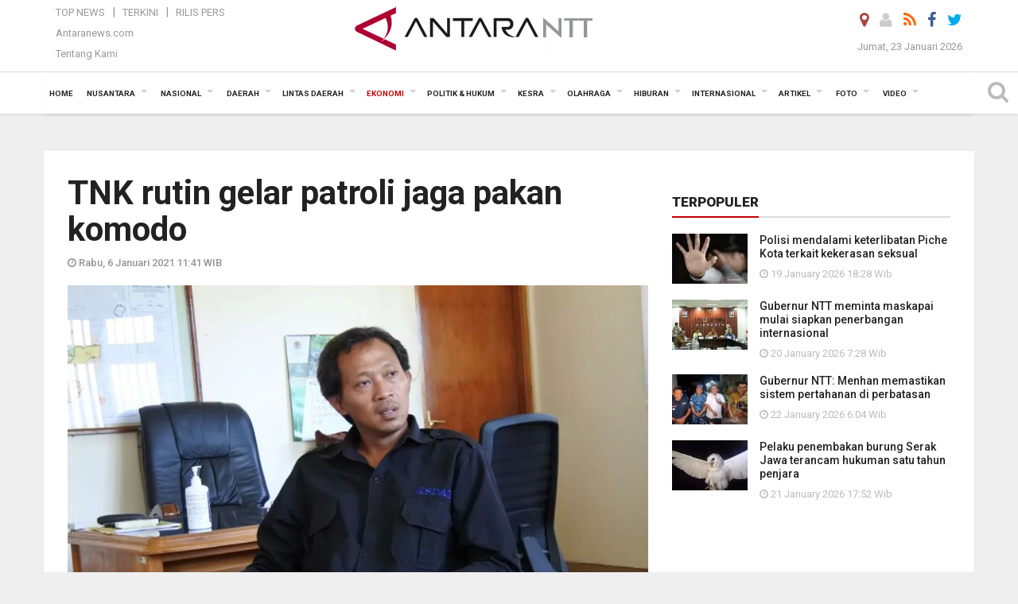

--- FILE ---
content_type: text/html; charset=UTF-8
request_url: https://kupang.antaranews.com/berita/42504/tnk-rutin-gelar-patroli-jaga-pakan-komodo
body_size: 18196
content:
<!doctype html>
<html>
<head>
  <meta charset="utf-8">
  <title>TNK rutin gelar patroli jaga pakan komodo - ANTARA News Kupang</title>
<meta name="keywords" content="komodo,rusa komodo,ntt,labuan bajo">
<meta name="description" content="Kepala Balai Taman Nasional Komodo&nbsp;Lukita Awang Nistyantara mengatakan pihaknya tetap menggelar patroli untuk menjaga rusa yang merupakan mangsa atau pakan komodo dari aksi ANTARA News ntt ekonomi ...">
<link rel="image_src" href="https://cdn.antaranews.com/cache/800x533/2021/01/05/KEPALA-TNK-KOMODO2.jpg"><meta property="og:image" content="https://cdn.antaranews.com/cache/800x533/2021/01/05/KEPALA-TNK-KOMODO2.jpg">
<link rel="preload" as="image" href="https://cdn.antaranews.com/cache/1200x800/2021/01/05/KEPALA-TNK-KOMODO2.jpg.webp" imagesrcset="https://cdn.antaranews.com/cache/360x240/2021/01/05/KEPALA-TNK-KOMODO2.jpg.webp 360w, https://cdn.antaranews.com/cache/800x533/2021/01/05/KEPALA-TNK-KOMODO2.jpg.webp 800w, https://cdn.antaranews.com/cache/1200x800/2021/01/05/KEPALA-TNK-KOMODO2.jpg.webp 1200w" />
<link rel="amphtml" href="https://kupang.antaranews.com/amp/berita/42504/tnk-rutin-gelar-patroli-jaga-pakan-komodo" />
<meta property="og:site_name" content="Antara News NTT" />
<meta property="og:locale" content="id_ID" />
<meta property="article:section" content="Indonesia" />
<meta property="fb:app_id" content="558190404243031">
<meta property="og:title" content="TNK rutin gelar patroli jaga pakan komodo">
<meta property="og:description" content="Kepala Balai Taman Nasional Komodo&nbsp;Lukita Awang Nistyantara mengatakan pihaknya tetap menggelar patroli untuk menjaga rusa yang merupakan mangsa atau pakan komodo dari aksi ANTARA News ntt ekonomi ...">
<meta itemprop="datePublished" content="Wed, 06 Jan 2021 11:41:33 +0700">
<script type="application/ld+json">{"@context":"https://schema.org","@type":"NewsArticle","headline":"TNK rutin gelar patroli jaga pakan komodo","mainEntityOfPage":{"@type":"WebPage","@id":"https://kupang.antaranews.com/berita/42504/tnk-rutin-gelar-patroli-jaga-pakan-komodo"},"url":"https://kupang.antaranews.com/berita/42504/tnk-rutin-gelar-patroli-jaga-pakan-komodo","image":{"@type":"ImageObject","url":"https://cdn.antaranews.com/cache/1200x800/2021/01/05/KEPALA-TNK-KOMODO2.jpg","height":800,"width":1200},"dateCreated":"2021-01-06T11:41:33+07:00","datePublished":"2021-01-06T11:41:33+07:00","dateModified":"2021-01-06T11:41:33+07:00","articleSection":"News","creator":{"@type":"Person","name":"Bernadus Tokan"},"author":{"@type":"Person","name":"Bernadus Tokan "},"keywords":["komodo","rusa komodo","ntt","labuan bajo"],"publisher":{"@type":"Organization","name":"ANTARA Kupang","logo":{"@type":"ImageObject","url":"https://kupang.antaranews.com/img/www.antarantt.com.png","width":353,"height":60}},"description":"Kepala Balai Taman Nasional Komodo&nbsp;Lukita Awang Nistyantara mengatakan pihaknya tetap menggelar patroli untuk menjaga rusa yang merupakan mangsa atau pakan komodo dari aksi ANTARA News ntt ekonomi ..."}</script>
  <meta name="copyright" content="ANTARA News Agency">
  <meta http-equiv="X-UA-Compatible" content="IE=edge">
  <link rel="canonical" href="https://kupang.antaranews.com/berita/42504/tnk-rutin-gelar-patroli-jaga-pakan-komodo" />    <meta class="viewport" name="viewport" content="width=device-width, initial-scale=1.0">
    
  <script async src='https://www.googletagmanager.com/gtag/js?id=G-3G94T3WPM4'></script>
	<script>
	  window.dataLayer = window.dataLayer || [];
	  function gtag(){dataLayer.push(arguments);}
	  gtag('js', new Date());

	  gtag('config', 'G-3G94T3WPM4');
	</script>  <!-- Favicon -->
  <link rel="shortcut icon" href="https://kupang.antaranews.com/img/index.ico" type="image/x-icon" />
  <link rel="apple-touch-icon" sizes="57x57" href="https://static.antaranews.com/img/favicon/apple-icon-57x57.png">
  <link rel="apple-touch-icon" sizes="60x60" href="https://static.antaranews.com/img/favicon/apple-icon-60x60.png">
  <link rel="apple-touch-icon" sizes="72x72" href="https://static.antaranews.com/img/favicon/apple-icon-72x72.png">
  <link rel="apple-touch-icon" sizes="76x76" href="https://static.antaranews.com/img/favicon/apple-icon-76x76.png">
  <link rel="apple-touch-icon" sizes="114x114" href="https://static.antaranews.com/img/favicon/apple-icon-114x114.png">
  <link rel="apple-touch-icon" sizes="120x120" href="https://static.antaranews.com/img/favicon/apple-icon-120x120.png">
  <link rel="apple-touch-icon" sizes="144x144" href="https://static.antaranews.com/img/favicon/apple-icon-144x144.png">
  <link rel="apple-touch-icon" sizes="152x152" href="https://static.antaranews.com/img/favicon/apple-icon-152x152.png">
  <link rel="apple-touch-icon" sizes="180x180" href="https://static.antaranews.com/img/favicon/apple-icon-180x180.png">
 <!-- Jquery js -->
 <script src="https://kupang.antaranews.com/js/jquery-1.11.2.min.js"></script>
  <!-- Google Fonts -->
  <link href="https://static.antaranews.com" rel="preconnect" />
  <link href="https://img.antaranews.com" rel="preconnect" />
  <link href="https://fonts.gstatic.com" rel="preconnect" crossorigin />
  <link href="https://ads.antaranews.com" rel="dns-prefetch" />
  <link href="https://www.google-analytics.com" rel="preconnect" crossorigin />
  <link href="https://www.googletagmanager.com" rel="preconnect" crossorigin />
  <link href="https://www.googletagservices.com" rel="preconnect" crossorigin />
  <link href="https://pagead2.googlesyndication.com" rel="preconnect" crossorigin />
  <link href="https://cdn.antaranews.com" rel="dns-prefetch" />
  
  <link href="https://fonts.googleapis.com/css?family=Roboto:100,300,300italic,400,400italic,500,700,700italic,900&display=swap" rel="preload" as="style" />
  <link href="https://fonts.googleapis.com/css?family=Roboto:100,300,300italic,400,400italic,500,700,700italic,900&display=swap" rel="stylesheet" />
  
  <!-- Icon Font -->
  <link rel="stylesheet" href="https://kupang.antaranews.com/plugins/font-awesome/css/font-awesome.min.css">

  <!-- Bootstrap CSS -->
  <link rel="stylesheet" href="https://kupang.antaranews.com/plugins/bootstrap/css/bootstrap.min.css">

  <!-- Theme CSS -->
  <link rel="stylesheet" href="https://kupang.antaranews.com/css/style.css?v=1.6">
  
  <!--[if lt IE 9]>
    <script src="https://oss.maxcdn.com/libs/html5shiv/3.7.0/html5shiv.js"></script>
    <script src="https://oss.maxcdn.com/libs/respond.js/1.4.2/respond.min.js"></script>
  <![endif]-->
  <link rel="stylesheet" href="https://kupang.antaranews.com/css/addstyle.css?v=1.17">
  <link rel="stylesheet" href="https://kupang.antaranews.com/css/flaxslider.css">
  <link rel="stylesheet" href="https://kupang.antaranews.com/css/assets.css">
  <link rel="stylesheet" href="https://kupang.antaranews.com/css/media-query.css?v=1.4">
  <script src="https://static.antaranews.com/js/plugins/lazysizes/lazysizes.min.js" defer></script>
</head><body id="allbody" oncontextmenu="return false;">
<div id="main" class="header-big">
  
  <header class="header-wrapper clearfix">
    
	<!-- .header-top -->

    <div class="header-mid navbar-collapse collapse">
		
			<div id="tophead_menu" class="pb10">
	<div class="container">
        <div class="">
          <div class="row">
			 <div class="col-md-3 topmenu-header navbar-collapse collapse">
				 <div>
				 <ul id="ul-top">
							<li><a href="https://kupang.antaranews.com/top-news" data-toggle="tooltip" data-placement="bottom" title="Top News">Top News</a></li>
							<li><a href="https://kupang.antaranews.com/terkini" data-toggle="tooltip" data-placement="bottom" title="Terkini">Terkini</a></li>
							<li><a href="https://kupang.antaranews.com/rilis-pers" data-toggle="tooltip" data-placement="bottom" title="Rilis Pers">Rilis Pers</a></li>
						</ul>
				 </div>
				 
				  <div class="mt5">
					<a href="http://www.antaranews.com" target="_blank" data-toggle="tooltip" data-placement="bottom" title="Antaranews.com">Antaranews.com</a>
				 </div>
				 <div class="mt5">
					<a href="https://kupang.antaranews.com/about-us" data-toggle="tooltip" data-placement="bottom" title="Tentang Kami">Tentang Kami</a>
				 </div>
			 </div>
            <div class="col-md-6 m0">
              <div class="header-mid-wrapper text-center clearfix">
                <div class="mid-logo-wrapper">
                  <a class="logo" href="https://kupang.antaranews.com" title="ANTARA News Kupang" rel="home">
					<img alt="Logo Header Antaranews ntt" src="https://kupang.antaranews.com/img/www.antarantt.com.png" />
                  </a><!-- .logo -->
                </div>
              </div>
            </div>
			 <div class="col-md-3 navbar-collapse collapse sosposition">
			 <div class="social-icons pull-right sosmargin">
				<a href="#" id="myLocation" class="active" data-toggle="tooltip" data-placement="bottom" title="Nonaktifkan Lokasi"><i class="fa fa-map-marker fa-lg text-danger"></i></a>				<a href="https://kupang.antaranews.com/login" data-toggle="tooltip" data-placement="bottom" title="Login"><i class="fa fa-user fa-lg"></i></a>
				<a href="https://kupang.antaranews.com/rss/" data-toggle="tooltip" data-placement="bottom" title="Rss"><i class="fa fa-rss fa-lg"></i></a>
                <a href="https://www.facebook.com/KupangAntaranewsNTT/" target="_blank" data-toggle="tooltip" data-placement="bottom" title="Facebook"><i class="fa fa-facebook fa-lg"></i></a>
                <a href="https://twitter.com/antarakupang" target="_blank" data-toggle="tooltip" data-placement="bottom" title="Twitter"><i class="fa fa-twitter fa-lg"></i></a>
                <!--
				<a href="https://plus.google.com/+antaranews" target="_blank" data-toggle="tooltip" data-placement="bottom" title="Google+"><i class="fa fa-google-plus fa-lg"></i></a>
				-->
              </div>
			
				<div class="topdate">Jumat, 23 Januari 2026</div>
			 </div>
			 
          </div>
        </div>
      </div>
</div>	</div><!-- .header-mid -->
	
	<div class="header text-center" id="header">
	   <div class="container relative" id="con">
        <!--<div class="mag-content">-->
          <div class="row">
           <!--<div class="col-md-12">-->
                          <!-- Mobile Menu Button -->
           <div>
		   <a class="navbar-toggle collapsed" id="nav-button" href="#mobile-nav">
              <span class="icon-bar"></span>
              <span class="icon-bar"></span>
              <span class="icon-bar"></span>
              <span class="icon-bar"></span>
            </a><!-- .navbar-toggle -->
			<div class="navbar-toggle collapsed topmidlogo"><a href="https://kupang.antaranews.com"><img alt="Logo Small Mobile Antaranews ntt" src="https://kupang.antaranews.com/img/m.antarantt.com.png" /></a></div>
			
			 <a class="navbar-toggle collapsed pull-right" id="src-mobile" href="#mobile-src">
              <span class="fa fa-search fa-lg" style="background-color:#fff;"></span>
            </a>
			</div>
		
			<!-- .navbar-toggle -->
			 
            <!-- Main Nav Wrapper -->
            <nav class="navbar mega-menu">
				 <div id="formobile" class="src_position">
				 <form action="https://kupang.antaranews.com/search" method="get">
					<input class="sb-search-input maxfieldsrc" placeholder="Kata Kunci ..." type="text" value="" name="q" id="search">
				 </form>
				</div>
			
              <a class="logo" id="logoscroll" href="https://kupang.antaranews.com" title="ANTARA News Kupang" rel="home">
               <img alt="Logo Small Fixed Antaranews ntt" src="https://kupang.antaranews.com/img/logo-antara.png" />
              </a><!-- .logo -->
              
              <!-- Navigation Menu -->
           <div class="container dropdown-menu fullwidth navbar-collapse collapse">
              <ul class="nav navbar-nav">
				<li class="dropdown mega-full menu-color1">
                  <a href="https://kupang.antaranews.com" role="button" aria-expanded="false">Home</a>
				</li>
				<li class="dropdown mega-full menu-color1">
					<a href="https://kupang.antaranews.com/nusantara" class="dropdown-toggle " data-toggle="dropdown" role="button" aria-expanded="false">Nusantara</a>
						<ul class="container dropdown-menu fullwidth m0" style="animation-delay:0.2s;">
							<li>
								<div class="tabbable tabs-left">
									<ul class="nav nav-tabs nav-horizontal">
										<li class="col-sm-3"><a href="https://www.antaranews.com" target="_blank" title="antaranews.com">antaranews.com</a></li><li class="col-sm-3"><a href="https://aceh.antaranews.com" target="_blank" title="Aceh/NAD">Aceh/NAD</a></li><li class="col-sm-3"><a href="https://bali.antaranews.com" target="_blank" title="Bali">Bali</a></li><li class="col-sm-3"><a href="https://babel.antaranews.com" target="_blank" title="Bangka/Belitung">Bangka/Belitung</a></li><li class="col-sm-3"><a href="https://banten.antaranews.com" target="_blank" title="Banten">Banten</a></li><li class="col-sm-3"><a href="https://bengkulu.antaranews.com" target="_blank" title="Bengkulu">Bengkulu</a></li><li class="col-sm-3"><a href="https://gorontalo.antaranews.com" target="_blank" title="Gorontalo">Gorontalo</a></li><li class="col-sm-3"><a href="https://jambi.antaranews.com" target="_blank" title="Jambi">Jambi</a></li><li class="col-sm-3"><a href="https://jabar.antaranews.com" target="_blank" title="Jawa Barat">Jawa Barat</a></li><li class="col-sm-3"><a href="https://jateng.antaranews.com" target="_blank" title="Jawa Tengah">Jawa Tengah</a></li><li class="col-sm-3"><a href="https://jatim.antaranews.com" target="_blank" title="Jawa Timur">Jawa Timur</a></li><li class="col-sm-3"><a href="https://kalbar.antaranews.com" target="_blank" title="Kalimantan Barat">Kalimantan Barat</a></li><li class="col-sm-3"><a href="https://kalsel.antaranews.com" target="_blank" title="Kalimantan Selatan">Kalimantan Selatan</a></li><li class="col-sm-3"><a href="https://kalteng.antaranews.com" target="_blank" title="Kalimantan Tengah">Kalimantan Tengah</a></li><li class="col-sm-3"><a href="https://kaltim.antaranews.com" target="_blank" title="Kalimantan Timur">Kalimantan Timur</a></li><li class="col-sm-3"><a href="https://kaltara.antaranews.com" target="_blank" title="Kalimantan Utara">Kalimantan Utara</a></li><li class="col-sm-3"><a href="https://kepri.antaranews.com" target="_blank" title="Kepulauan Riau">Kepulauan Riau</a></li><li class="col-sm-3"><a href="https://kl.antaranews.com" target="_blank" title="Kuala Lumpur">Kuala Lumpur</a></li><li class="col-sm-3"><a href="https://lampung.antaranews.com" target="_blank" title="Lampung">Lampung</a></li><li class="col-sm-3"><a href="https://ambon.antaranews.com" target="_blank" title="Maluku">Maluku</a></li><li class="col-sm-3"><a href="https://megapolitan.antaranews.com" target="_blank" title="Megapolitan">Megapolitan</a></li><li class="col-sm-3"><a href="https://mataram.antaranews.com" target="_blank" title="NTB">NTB</a></li><li class="col-sm-3"><a href="https://kupang.antaranews.com" target="_blank" title="NTT">NTT</a></li><li class="col-sm-3"><a href="https://papua.antaranews.com" target="_blank" title="Papua">Papua</a></li><li class="col-sm-3"><a href="https://papuatengah.antaranews.com" target="_blank" title="Papua Tengah">Papua Tengah</a></li><li class="col-sm-3"><a class="" href="https://riau.antaranews.com" target="_blank" title="Riau">Riau</a></li><li class="col-sm-3"><a href="https://makassar.antaranews.com" target="_blank" title="Sulawesi Selatan">Sulawesi Selatan</a></li><li class="col-sm-3"><a href="https://sulteng.antaranews.com" target="_blank" title="Sulawesi Tengah">Sulawesi Tengah</a></li><li class="col-sm-3"><a href="https://sultra.antaranews.com" target="_blank" title="Sulawesi Tenggara">Sulawesi Tenggara</a></li><li class="col-sm-3"><a href="https://manado.antaranews.com" target="_blank" title="Sulawesi Utara">Sulawesi Utara</a></li><li class="col-sm-3"><a href="https://sumbar.antaranews.com" target="_blank" title="Sumatera Barat">Sumatera Barat</a></li><li class="col-sm-3"><a href="https://sumsel.antaranews.com" target="_blank" title="Sumatera Selatan">Sumatera Selatan</a></li><li class="col-sm-3"><a href="https://sumut.antaranews.com" target="_blank" title="Sumatera Utara">Sumatera Utara</a></li><li class="col-sm-3"><a href="https://jogja.antaranews.com" target="_blank" title="Yogyakarta">Yogyakarta</a></li>									</ul>
								</div>
							</li>
						</ul>
				</li>
				
				<li class="dropdown mega-full menu-color1">
							<a href="https://kupang.antaranews.com/nasional" class="dropdown-toggle" data-toggle="dropdown" role="button" aria-expanded="false">Nasional</a>
							<ul class="container dropdown-menu fullwidth m0" style="animation-delay:0.2s;">
								<li>
								  <div class="mega-menu-5block">
																		<div class="mega-menu-news">
					  <div class="mega-menu-img relative">
						
						<a href="https://kupang.antaranews.com/berita/179258/lkbn-antara-memperkuat-publikasi-percepatan-rehabilitasi-pascabencana-sumatera" title="LKBN ANTARA memperkuat publikasi percepatan rehabilitasi pascabencana Sumatera" rel="nofollow">
						 <picture>
							<source type="image/webp" data-srcset="https://cdn.antaranews.com/cache/270x180/2026/01/22/pelepasan-tim-liputan-bangkit-sumatera-lkbn-antara-2710710.jpg.webp">
							<img data-src="https://cdn.antaranews.com/cache/270x180/2026/01/22/pelepasan-tim-liputan-bangkit-sumatera-lkbn-antara-2710710.jpg" class="lazyload" alt="LKBN ANTARA memperkuat publikasi percepatan rehabilitasi pascabencana Sumatera">
						</picture>
						</a>
					  </div>
					  <div class="mega-menu-detail">
						<h4 class="entry-title">
						  <a href="https://kupang.antaranews.com/berita/179258/lkbn-antara-memperkuat-publikasi-percepatan-rehabilitasi-pascabencana-sumatera" rel="nofollow" title="LKBN ANTARA memperkuat publikasi percepatan rehabilitasi pascabencana Sumatera">LKBN ANTARA memperkuat publikasi percepatan rehabilitasi pascabencana Sumatera</a>
						  <p class="simple-share mt5">Kamis, 22 Januari 2026 15:31</p>
						</h4>
					  </div>
					</div><div class="mega-menu-news">
					  <div class="mega-menu-img relative">
						
						<a href="https://kupang.antaranews.com/berita/178762/kementrans-menyiapkan-beasiswa-patriot-bagi-1100-peserta-dari-7-kampus" title="Kementrans menyiapkan Beasiswa Patriot  bagi 1.100 peserta dari 7 kampus" rel="nofollow">
						 <picture>
							<source type="image/webp" data-srcset="https://cdn.antaranews.com/cache/270x180/2026/01/19/20260118_220611.jpg.webp">
							<img data-src="https://cdn.antaranews.com/cache/270x180/2026/01/19/20260118_220611.jpg" class="lazyload" alt="Kementrans menyiapkan Beasiswa Patriot  bagi 1.100 peserta dari 7 kampus">
						</picture>
						</a>
					  </div>
					  <div class="mega-menu-detail">
						<h4 class="entry-title">
						  <a href="https://kupang.antaranews.com/berita/178762/kementrans-menyiapkan-beasiswa-patriot-bagi-1100-peserta-dari-7-kampus" rel="nofollow" title="Kementrans menyiapkan Beasiswa Patriot  bagi 1.100 peserta dari 7 kampus">Kementrans menyiapkan Beasiswa Patriot  bagi 1.100 peserta dari 7 kampus</a>
						  <p class="simple-share mt5">Senin, 19 Januari 2026 12:49</p>
						</h4>
					  </div>
					</div><div class="mega-menu-news">
					  <div class="mega-menu-img relative">
						
						<a href="https://kupang.antaranews.com/berita/178385/antaranews-kembali-meraih-adam-malik-awards-untuk-media-daring-terbaik" title="Antaranews kembali meraih Adam Malik Awards untuk media daring terbaik" rel="nofollow">
						 <picture>
							<source type="image/webp" data-srcset="https://cdn.antaranews.com/cache/270x180/2026/01/14/IMG_0699.jpeg.webp">
							<img data-src="https://cdn.antaranews.com/cache/270x180/2026/01/14/IMG_0699.jpeg" class="lazyload" alt="Antaranews kembali meraih Adam Malik Awards untuk media daring terbaik">
						</picture>
						</a>
					  </div>
					  <div class="mega-menu-detail">
						<h4 class="entry-title">
						  <a href="https://kupang.antaranews.com/berita/178385/antaranews-kembali-meraih-adam-malik-awards-untuk-media-daring-terbaik" rel="nofollow" title="Antaranews kembali meraih Adam Malik Awards untuk media daring terbaik">Antaranews kembali meraih Adam Malik Awards untuk media daring terbaik</a>
						  <p class="simple-share mt5">Rabu, 14 Januari 2026 11:24</p>
						</h4>
					  </div>
					</div><div class="mega-menu-news">
					  <div class="mega-menu-img relative">
						
						<a href="https://kupang.antaranews.com/berita/177917/antara-mendukung-tvri-gelar-tayangan-piala-dunia-2026" title="ANTARA mendukung TVRI gelar tayangan Piala Dunia 2026" rel="nofollow">
						 <picture>
							<source type="image/webp" data-srcset="https://cdn.antaranews.com/cache/270x180/2026/01/09/20260109-antara-tvri-piala-dunia-01.jpg.webp">
							<img data-src="https://cdn.antaranews.com/cache/270x180/2026/01/09/20260109-antara-tvri-piala-dunia-01.jpg" class="lazyload" alt="ANTARA mendukung TVRI gelar tayangan Piala Dunia 2026">
						</picture>
						</a>
					  </div>
					  <div class="mega-menu-detail">
						<h4 class="entry-title">
						  <a href="https://kupang.antaranews.com/berita/177917/antara-mendukung-tvri-gelar-tayangan-piala-dunia-2026" rel="nofollow" title="ANTARA mendukung TVRI gelar tayangan Piala Dunia 2026">ANTARA mendukung TVRI gelar tayangan Piala Dunia 2026</a>
						  <p class="simple-share mt5">Jumat, 9 Januari 2026 17:37</p>
						</h4>
					  </div>
					</div><div class="mega-menu-news">
					  <div class="mega-menu-img relative">
						
						<a href="https://kupang.antaranews.com/berita/176695/tvri-menyusun-standar-pelayanan-baru-untuk-tiga-layanan" title="TVRI menyusun standar pelayanan baru untuk tiga layanan" rel="nofollow">
						 <picture>
							<source type="image/webp" data-srcset="https://cdn.antaranews.com/cache/270x180/2025/12/18/1001103777.jpg.webp">
							<img data-src="https://cdn.antaranews.com/cache/270x180/2025/12/18/1001103777.jpg" class="lazyload" alt="TVRI menyusun standar pelayanan baru untuk tiga layanan">
						</picture>
						</a>
					  </div>
					  <div class="mega-menu-detail">
						<h4 class="entry-title">
						  <a href="https://kupang.antaranews.com/berita/176695/tvri-menyusun-standar-pelayanan-baru-untuk-tiga-layanan" rel="nofollow" title="TVRI menyusun standar pelayanan baru untuk tiga layanan">TVRI menyusun standar pelayanan baru untuk tiga layanan</a>
						  <p class="simple-share mt5">Kamis, 18 Desember 2025 14:16</p>
						</h4>
					  </div>
					</div>								   </div>
								</li>
							</ul>
						</li>
			   <li class="dropdown mega-full menu-color1"><a href="https://kupang.antaranews.com/daerah" class="dropdown-toggle" data-toggle="dropdown" role="button" aria-expanded="false">Daerah</a><ul class="container dropdown-menu fullwidth m0" style="animation-delay:0.2s;">
								<li><div class="mega-menu-5block"><div class="mega-menu-news">
							  <div class="mega-menu-img">
								<a href="https://kupang.antaranews.com/berita/179342/gunung-ile-lewotolok-3544-kali-erupsi-selama-dua-pekan-terakhir" title="Gunung Ile Lewotolok  3.544 kali erupsi selama dua pekan terakhir">
									
								  <picture>
									<source type="image/webp" data-srcset="https://cdn.antaranews.com/cache/270x180/2026/01/23/WhatsApp-Image-2026-01-14-at-10.41.59.jpeg.webp">
									<img data-src="https://cdn.antaranews.com/cache/270x180/2026/01/23/WhatsApp-Image-2026-01-14-at-10.41.59.jpeg" class="lazyload" alt="Gunung Ile Lewotolok  3.544 kali erupsi selama dua pekan terakhir" >
								</picture>
								</a>
							  </div>
							  <div class="mega-menu-detail">
								<h4 class="entry-title">
								  <a href="https://kupang.antaranews.com/berita/179342/gunung-ile-lewotolok-3544-kali-erupsi-selama-dua-pekan-terakhir" title="Gunung Ile Lewotolok  3.544 kali erupsi selama dua pekan terakhir">Gunung Ile Lewotolok  3.544 kali erupsi selama dua pekan terakhir</a>
								</h4>
								<p class="simple-share">
								 6 jam lalu
								</p>
							  </div>
							</div><div class="mega-menu-news">
							  <div class="mega-menu-img">
								<a href="https://kupang.antaranews.com/berita/179286/pemkot-kupang-dan-gerindra-menanam-1000-anakan-pohon-produktif" title="Pemkot Kupang dan Gerindra menanam 1.000 anakan pohon produktif">
									
								  <picture>
									<source type="image/webp" data-srcset="https://cdn.antaranews.com/cache/270x180/2026/01/22/IMG-20260122-WA0036.jpg.webp">
									<img data-src="https://cdn.antaranews.com/cache/270x180/2026/01/22/IMG-20260122-WA0036.jpg" class="lazyload" alt="Pemkot Kupang dan Gerindra menanam 1.000 anakan pohon produktif" >
								</picture>
								</a>
							  </div>
							  <div class="mega-menu-detail">
								<h4 class="entry-title">
								  <a href="https://kupang.antaranews.com/berita/179286/pemkot-kupang-dan-gerindra-menanam-1000-anakan-pohon-produktif" title="Pemkot Kupang dan Gerindra menanam 1.000 anakan pohon produktif">Pemkot Kupang dan Gerindra menanam 1.000 anakan pohon produktif</a>
								</h4>
								<p class="simple-share">
								 14 jam lalu
								</p>
							  </div>
							</div><div class="mega-menu-news">
							  <div class="mega-menu-img">
								<a href="https://kupang.antaranews.com/berita/179282/wali-kota-kupang-mendorong-kolaborasi-kegiatan-hari-pers-nasional-2026" title="Wali Kota Kupang mendorong kolaborasi kegiatan Hari Pers Nasional 2026">
									
								  <picture>
									<source type="image/webp" data-srcset="https://cdn.antaranews.com/cache/270x180/2026/01/22/IMG-20260122-WA0006.jpg.webp">
									<img data-src="https://cdn.antaranews.com/cache/270x180/2026/01/22/IMG-20260122-WA0006.jpg" class="lazyload" alt="Wali Kota Kupang mendorong kolaborasi kegiatan Hari Pers Nasional 2026" >
								</picture>
								</a>
							  </div>
							  <div class="mega-menu-detail">
								<h4 class="entry-title">
								  <a href="https://kupang.antaranews.com/berita/179282/wali-kota-kupang-mendorong-kolaborasi-kegiatan-hari-pers-nasional-2026" title="Wali Kota Kupang mendorong kolaborasi kegiatan Hari Pers Nasional 2026">Wali Kota Kupang mendorong kolaborasi kegiatan Hari Pers Nasional 2026</a>
								</h4>
								<p class="simple-share">
								 14 jam lalu
								</p>
							  </div>
							</div><div class="mega-menu-news">
							  <div class="mega-menu-img">
								<a href="https://kupang.antaranews.com/berita/179274/disarpus-sikka-menggandeng-gramedia-maumere-perkaya-koleksi-perpustakaan" title="Disarpus Sikka menggandeng Gramedia Maumere perkaya koleksi perpustakaan">
									
								  <picture>
									<source type="image/webp" data-srcset="https://cdn.antaranews.com/cache/270x180/2026/01/22/IMG-20260122-WA0001.jpg.webp">
									<img data-src="https://cdn.antaranews.com/cache/270x180/2026/01/22/IMG-20260122-WA0001.jpg" class="lazyload" alt="Disarpus Sikka menggandeng Gramedia Maumere perkaya koleksi perpustakaan" >
								</picture>
								</a>
							  </div>
							  <div class="mega-menu-detail">
								<h4 class="entry-title">
								  <a href="https://kupang.antaranews.com/berita/179274/disarpus-sikka-menggandeng-gramedia-maumere-perkaya-koleksi-perpustakaan" title="Disarpus Sikka menggandeng Gramedia Maumere perkaya koleksi perpustakaan">Disarpus Sikka menggandeng Gramedia Maumere perkaya koleksi perpustakaan</a>
								</h4>
								<p class="simple-share">
								 22 January 2026 20:45 Wib
								</p>
							  </div>
							</div><div class="mega-menu-news">
							  <div class="mega-menu-img">
								<a href="https://kupang.antaranews.com/berita/179150/pemkab-sikka-dorong-warga-daftar-anggota-perpustakaan-frans-seda" title="Pemkab Sikka dorong warga daftar anggota Perpustakaan Frans Seda">
									
								  <picture>
									<source type="image/webp" data-srcset="https://cdn.antaranews.com/cache/270x180/2026/01/21/IMG-20260121-WA0013.jpg.webp">
									<img data-src="https://cdn.antaranews.com/cache/270x180/2026/01/21/IMG-20260121-WA0013.jpg" class="lazyload" alt="Pemkab Sikka dorong warga daftar anggota Perpustakaan Frans Seda" >
								</picture>
								</a>
							  </div>
							  <div class="mega-menu-detail">
								<h4 class="entry-title">
								  <a href="https://kupang.antaranews.com/berita/179150/pemkab-sikka-dorong-warga-daftar-anggota-perpustakaan-frans-seda" title="Pemkab Sikka dorong warga daftar anggota Perpustakaan Frans Seda">Pemkab Sikka dorong warga daftar anggota Perpustakaan Frans Seda</a>
								</h4>
								<p class="simple-share">
								 21 January 2026 20:49 Wib
								</p>
							  </div>
							</div></div></li>
							  </ul>
							</li><li class="dropdown mega-full menu-color1"><a href="https://kupang.antaranews.com/lintas-daerah" class="dropdown-toggle" data-toggle="dropdown" role="button" aria-expanded="false">Lintas Daerah</a><ul class="container dropdown-menu fullwidth m0" style="animation-delay:0.2s;">
								<li><div class="mega-menu-5block"><div class="mega-menu-news">
							  <div class="mega-menu-img">
								<a href="https://kupang.antaranews.com/berita/179394/sar-evakuasi-tujuh-paket-kantong-korban-pesawat-atr-ke-dvi" title="SAR evakuasi tujuh paket kantong korban pesawat ATR ke DVI">
									
								  <picture>
									<source type="image/webp" data-srcset="https://cdn.antaranews.com/cache/270x180/2026/01/23/kabasarnas-konpres-foto-drw.jpeg.webp">
									<img data-src="https://cdn.antaranews.com/cache/270x180/2026/01/23/kabasarnas-konpres-foto-drw.jpeg" class="lazyload" alt="SAR evakuasi tujuh paket kantong korban pesawat ATR ke DVI" >
								</picture>
								</a>
							  </div>
							  <div class="mega-menu-detail">
								<h4 class="entry-title">
								  <a href="https://kupang.antaranews.com/berita/179394/sar-evakuasi-tujuh-paket-kantong-korban-pesawat-atr-ke-dvi" title="SAR evakuasi tujuh paket kantong korban pesawat ATR ke DVI">SAR evakuasi tujuh paket kantong korban pesawat ATR ke DVI</a>
								</h4>
								<p class="simple-share">
								 2 jam lalu
								</p>
							  </div>
							</div><div class="mega-menu-news">
							  <div class="mega-menu-img">
								<a href="https://kupang.antaranews.com/berita/179350/basarnas-10-korban-pesawat-atr-42-500-sudah-ditemukan" title="Basarnas: 10 korban pesawat ATR 42-500 sudah ditemukan">
									
								  <picture>
									<source type="image/webp" data-srcset="https://cdn.antaranews.com/cache/270x180/2026/01/23/76776.jpg.webp">
									<img data-src="https://cdn.antaranews.com/cache/270x180/2026/01/23/76776.jpg" class="lazyload" alt="Basarnas: 10 korban pesawat ATR 42-500 sudah ditemukan" >
								</picture>
								</a>
							  </div>
							  <div class="mega-menu-detail">
								<h4 class="entry-title">
								  <a href="https://kupang.antaranews.com/berita/179350/basarnas-10-korban-pesawat-atr-42-500-sudah-ditemukan" title="Basarnas: 10 korban pesawat ATR 42-500 sudah ditemukan">Basarnas: 10 korban pesawat ATR 42-500 sudah ditemukan</a>
								</h4>
								<p class="simple-share">
								 6 jam lalu
								</p>
							  </div>
							</div><div class="mega-menu-news">
							  <div class="mega-menu-img">
								<a href="https://kupang.antaranews.com/berita/179338/bmkg-waspadai-hujan-lebat-hingga-ekstrem-di-sebagian-besar-indonesia-pada-jumat" title="BMKG\&#039; Waspadai hujan lebat hingga ekstrem di sebagian besar Indonesia pada Jumat">
									
								  <picture>
									<source type="image/webp" data-srcset="https://cdn.antaranews.com/cache/270x180/2025/12/29/IMG_20251229_212114.jpg.webp">
									<img data-src="https://cdn.antaranews.com/cache/270x180/2025/12/29/IMG_20251229_212114.jpg" class="lazyload" alt="BMKG\&#039; Waspadai hujan lebat hingga ekstrem di sebagian besar Indonesia pada Jumat" >
								</picture>
								</a>
							  </div>
							  <div class="mega-menu-detail">
								<h4 class="entry-title">
								  <a href="https://kupang.antaranews.com/berita/179338/bmkg-waspadai-hujan-lebat-hingga-ekstrem-di-sebagian-besar-indonesia-pada-jumat" title="BMKG\&#039; Waspadai hujan lebat hingga ekstrem di sebagian besar Indonesia pada Jumat">BMKG' Waspadai hujan lebat hingga ekstrem di sebagian besar Indonesia pada Jumat</a>
								</h4>
								<p class="simple-share">
								 13 jam lalu
								</p>
							  </div>
							</div><div class="mega-menu-news">
							  <div class="mega-menu-img">
								<a href="https://kupang.antaranews.com/berita/179322/prajurit-tni-menemukan-enam-korban-pesawat-atr-42-500" title="Prajurit TNI menemukan enam korban pesawat ATR 42-500">
									
								  <picture>
									<source type="image/webp" data-srcset="https://cdn.antaranews.com/cache/270x180/2026/01/23/IMG_20260123_011337.jpg.webp">
									<img data-src="https://cdn.antaranews.com/cache/270x180/2026/01/23/IMG_20260123_011337.jpg" class="lazyload" alt="Prajurit TNI menemukan enam korban pesawat ATR 42-500" >
								</picture>
								</a>
							  </div>
							  <div class="mega-menu-detail">
								<h4 class="entry-title">
								  <a href="https://kupang.antaranews.com/berita/179322/prajurit-tni-menemukan-enam-korban-pesawat-atr-42-500" title="Prajurit TNI menemukan enam korban pesawat ATR 42-500">Prajurit TNI menemukan enam korban pesawat ATR 42-500</a>
								</h4>
								<p class="simple-share">
								 13 jam lalu
								</p>
							  </div>
							</div><div class="mega-menu-news">
							  <div class="mega-menu-img">
								<a href="https://kupang.antaranews.com/berita/179294/jenazah-keempat-korban-pesawat-atr-42-500-tiba-di-posko-dvi-polda-sulsel" title="Jenazah keempat korban pesawat ATR 42-500 tiba di Posko DVI Polda Sulsel">
									
								  <picture>
									<source type="image/webp" data-srcset="https://cdn.antaranews.com/cache/270x180/2026/01/23/korban-pesawat-atr-tiba-dvi-drw.jpg.webp">
									<img data-src="https://cdn.antaranews.com/cache/270x180/2026/01/23/korban-pesawat-atr-tiba-dvi-drw.jpg" class="lazyload" alt="Jenazah keempat korban pesawat ATR 42-500 tiba di Posko DVI Polda Sulsel" >
								</picture>
								</a>
							  </div>
							  <div class="mega-menu-detail">
								<h4 class="entry-title">
								  <a href="https://kupang.antaranews.com/berita/179294/jenazah-keempat-korban-pesawat-atr-42-500-tiba-di-posko-dvi-polda-sulsel" title="Jenazah keempat korban pesawat ATR 42-500 tiba di Posko DVI Polda Sulsel">Jenazah keempat korban pesawat ATR 42-500 tiba di Posko DVI Polda Sulsel</a>
								</h4>
								<p class="simple-share">
								 14 jam lalu
								</p>
							  </div>
							</div></div></li>
							  </ul>
							</li><li class="dropdown mega-full menu-color1"><a href="https://kupang.antaranews.com/ekonomi" class="dropdown-toggle active" data-toggle="dropdown" role="button" aria-expanded="false">Ekonomi</a><ul class="container dropdown-menu fullwidth m0" style="animation-delay:0.2s;">
								<li><div class="mega-menu-5block"><div class="mega-menu-news">
							  <div class="mega-menu-img">
								<a href="https://kupang.antaranews.com/berita/179362/pemerintah-menetapkan-kriteria-ukm-yang-dapat-ajukan-izin-kelola-tambang" title="Pemerintah menetapkan kriteria UKM yang dapat ajukan izin kelola tambang">
									
								  <picture>
									<source type="image/webp" data-srcset="https://cdn.antaranews.com/cache/270x180/2026/01/23/WhatsApp-Image-2026-01-23-at-17.30.02.jpeg.webp">
									<img data-src="https://cdn.antaranews.com/cache/270x180/2026/01/23/WhatsApp-Image-2026-01-23-at-17.30.02.jpeg" class="lazyload" alt="Pemerintah menetapkan kriteria UKM yang dapat ajukan izin kelola tambang" >
								</picture>
								</a>
							  </div>
							  <div class="mega-menu-detail">
								<h4 class="entry-title">
								  <a href="https://kupang.antaranews.com/berita/179362/pemerintah-menetapkan-kriteria-ukm-yang-dapat-ajukan-izin-kelola-tambang" title="Pemerintah menetapkan kriteria UKM yang dapat ajukan izin kelola tambang">Pemerintah menetapkan kriteria UKM yang dapat ajukan izin kelola tambang</a>
								</h4>
								<p class="simple-share">
								 3 jam lalu
								</p>
							  </div>
							</div><div class="mega-menu-news">
							  <div class="mega-menu-img">
								<a href="https://kupang.antaranews.com/berita/179314/lps-rp399-triliun-simpanan-bank-dilikuidasi-dalam-20-tahun-terakhir" title="LPS: Rp3,99 triliun simpanan bank dilikuidasi dalam 20 tahun terakhir">
									
								  <picture>
									<source type="image/webp" data-srcset="https://cdn.antaranews.com/cache/270x180/2026/01/23/IMG_4143.jpg.webp">
									<img data-src="https://cdn.antaranews.com/cache/270x180/2026/01/23/IMG_4143.jpg" class="lazyload" alt="LPS: Rp3,99 triliun simpanan bank dilikuidasi dalam 20 tahun terakhir" >
								</picture>
								</a>
							  </div>
							  <div class="mega-menu-detail">
								<h4 class="entry-title">
								  <a href="https://kupang.antaranews.com/berita/179314/lps-rp399-triliun-simpanan-bank-dilikuidasi-dalam-20-tahun-terakhir" title="LPS: Rp3,99 triliun simpanan bank dilikuidasi dalam 20 tahun terakhir">LPS: Rp3,99 triliun simpanan bank dilikuidasi dalam 20 tahun terakhir</a>
								</h4>
								<p class="simple-share">
								 13 jam lalu
								</p>
							  </div>
							</div><div class="mega-menu-news">
							  <div class="mega-menu-img">
								<a href="https://kupang.antaranews.com/berita/179298/bahlil-menambah-jumlah-pemasangan-baru-listrik-jadi-500-ribu-rt" title="Bahlil menambah jumlah pemasangan baru listrik jadi 500 ribu RT">
									
								  <picture>
									<source type="image/webp" data-srcset="https://cdn.antaranews.com/cache/270x180/2026/01/22/IMG_0543.jpg.webp">
									<img data-src="https://cdn.antaranews.com/cache/270x180/2026/01/22/IMG_0543.jpg" class="lazyload" alt="Bahlil menambah jumlah pemasangan baru listrik jadi 500 ribu RT" >
								</picture>
								</a>
							  </div>
							  <div class="mega-menu-detail">
								<h4 class="entry-title">
								  <a href="https://kupang.antaranews.com/berita/179298/bahlil-menambah-jumlah-pemasangan-baru-listrik-jadi-500-ribu-rt" title="Bahlil menambah jumlah pemasangan baru listrik jadi 500 ribu RT">Bahlil menambah jumlah pemasangan baru listrik jadi 500 ribu RT</a>
								</h4>
								<p class="simple-share">
								 14 jam lalu
								</p>
							  </div>
							</div><div class="mega-menu-news">
							  <div class="mega-menu-img">
								<a href="https://kupang.antaranews.com/berita/179266/telkomsel-mengerahkan-tim-untuk-atasi-gangguan-layanan-data" title="Telkomsel mengerahkan tim untuk atasi gangguan layanan data">
									
								  <picture>
									<source type="image/webp" data-srcset="https://cdn.antaranews.com/cache/270x180/2025/12/08/1001088037.jpg.webp">
									<img data-src="https://cdn.antaranews.com/cache/270x180/2025/12/08/1001088037.jpg" class="lazyload" alt="Telkomsel mengerahkan tim untuk atasi gangguan layanan data" >
								</picture>
								</a>
							  </div>
							  <div class="mega-menu-detail">
								<h4 class="entry-title">
								  <a href="https://kupang.antaranews.com/berita/179266/telkomsel-mengerahkan-tim-untuk-atasi-gangguan-layanan-data" title="Telkomsel mengerahkan tim untuk atasi gangguan layanan data">Telkomsel mengerahkan tim untuk atasi gangguan layanan data</a>
								</h4>
								<p class="simple-share">
								 22 January 2026 16:21 Wib
								</p>
							  </div>
							</div><div class="mega-menu-news">
							  <div class="mega-menu-img">
								<a href="https://kupang.antaranews.com/berita/179226/pertamina-konsumsi-minyak-tanah-di-ntt-naik-22-persen-selama-natal-tahun-baru" title="Pertamina: Konsumsi minyak tanah di NTT naik 22 persen selama Natal-Tahun Baru">
									
								  <picture>
									<source type="image/webp" data-srcset="https://cdn.antaranews.com/cache/270x180/2026/01/22/WhatsApp-Image-2026-01-21-at-18.33.19.jpeg.webp">
									<img data-src="https://cdn.antaranews.com/cache/270x180/2026/01/22/WhatsApp-Image-2026-01-21-at-18.33.19.jpeg" class="lazyload" alt="Pertamina: Konsumsi minyak tanah di NTT naik 22 persen selama Natal-Tahun Baru" >
								</picture>
								</a>
							  </div>
							  <div class="mega-menu-detail">
								<h4 class="entry-title">
								  <a href="https://kupang.antaranews.com/berita/179226/pertamina-konsumsi-minyak-tanah-di-ntt-naik-22-persen-selama-natal-tahun-baru" title="Pertamina: Konsumsi minyak tanah di NTT naik 22 persen selama Natal-Tahun Baru">Pertamina: Konsumsi minyak tanah di NTT naik 22 persen selama Natal-Tahun Baru</a>
								</h4>
								<p class="simple-share">
								 22 January 2026 13:31 Wib
								</p>
							  </div>
							</div></div></li>
							  </ul>
							</li><li class="dropdown mega-full menu-color1"><a href="https://kupang.antaranews.com/politik-hukum" class="dropdown-toggle" data-toggle="dropdown" role="button" aria-expanded="false">Politik & Hukum</a><ul class="container dropdown-menu fullwidth m0" style="animation-delay:0.2s;">
								<li><div class="mega-menu-5block"><div class="mega-menu-news">
							  <div class="mega-menu-img">
								<a href="https://kupang.antaranews.com/berita/179386/polri-menggeledah-kantor-dana-syariah-indonesia-terkait-kasus-fraud" title="Polri menggeledah kantor Dana Syariah Indonesia terkait kasus fraud">
									
								  <picture>
									<source type="image/webp" data-srcset="https://cdn.antaranews.com/cache/270x180/2026/01/23/1000071416.jpg.webp">
									<img data-src="https://cdn.antaranews.com/cache/270x180/2026/01/23/1000071416.jpg" class="lazyload" alt="Polri menggeledah kantor Dana Syariah Indonesia terkait kasus fraud" >
								</picture>
								</a>
							  </div>
							  <div class="mega-menu-detail">
								<h4 class="entry-title">
								  <a href="https://kupang.antaranews.com/berita/179386/polri-menggeledah-kantor-dana-syariah-indonesia-terkait-kasus-fraud" title="Polri menggeledah kantor Dana Syariah Indonesia terkait kasus fraud">Polri menggeledah kantor Dana Syariah Indonesia terkait kasus fraud</a>
								</h4>
								<p class="simple-share">
								 2 jam lalu
								</p>
							  </div>
							</div><div class="mega-menu-news">
							  <div class="mega-menu-img">
								<a href="https://kupang.antaranews.com/berita/179382/dvi-mengidentifikasi-korban-pesawat-atr-bernama-esther-aprilita" title="DVI mengidentifikasi korban pesawat ATR bernama Esther Aprilita">
									
								  <picture>
									<source type="image/webp" data-srcset="https://cdn.antaranews.com/cache/270x180/2026/01/23/posko-dvi-polda-foto-drw.jpeg.webp">
									<img data-src="https://cdn.antaranews.com/cache/270x180/2026/01/23/posko-dvi-polda-foto-drw.jpeg" class="lazyload" alt="DVI mengidentifikasi korban pesawat ATR bernama Esther Aprilita" >
								</picture>
								</a>
							  </div>
							  <div class="mega-menu-detail">
								<h4 class="entry-title">
								  <a href="https://kupang.antaranews.com/berita/179382/dvi-mengidentifikasi-korban-pesawat-atr-bernama-esther-aprilita" title="DVI mengidentifikasi korban pesawat ATR bernama Esther Aprilita">DVI mengidentifikasi korban pesawat ATR bernama Esther Aprilita</a>
								</h4>
								<p class="simple-share">
								 2 jam lalu
								</p>
							  </div>
							</div><div class="mega-menu-news">
							  <div class="mega-menu-img">
								<a href="https://kupang.antaranews.com/berita/179366/kemenpppa-mengawal-penanganan-kasus-kekerasan-seksual-anak-di-belu" title="KemenPPPA mengawal penanganan kasus kekerasan seksual anak di Belu">
									
								  <picture>
									<source type="image/webp" data-srcset="https://cdn.antaranews.com/cache/270x180/2026/01/23/WhatsApp-Image-2026-01-22-at-14.22.20.jpeg.webp">
									<img data-src="https://cdn.antaranews.com/cache/270x180/2026/01/23/WhatsApp-Image-2026-01-22-at-14.22.20.jpeg" class="lazyload" alt="KemenPPPA mengawal penanganan kasus kekerasan seksual anak di Belu" >
								</picture>
								</a>
							  </div>
							  <div class="mega-menu-detail">
								<h4 class="entry-title">
								  <a href="https://kupang.antaranews.com/berita/179366/kemenpppa-mengawal-penanganan-kasus-kekerasan-seksual-anak-di-belu" title="KemenPPPA mengawal penanganan kasus kekerasan seksual anak di Belu">KemenPPPA mengawal penanganan kasus kekerasan seksual anak di Belu</a>
								</h4>
								<p class="simple-share">
								 3 jam lalu
								</p>
							  </div>
							</div><div class="mega-menu-news">
							  <div class="mega-menu-img">
								<a href="https://kupang.antaranews.com/berita/179358/kemenkum-ntt-dan-pemkab-tts-memperkuat-sinergi-pelayanan-hukum" title="Kemenkum NTT dan Pemkab TTS memperkuat sinergi pelayanan hukum">
									
								  <picture>
									<source type="image/webp" data-srcset="https://cdn.antaranews.com/cache/270x180/2026/01/23/IMG-20260123-WA0014.jpg.webp">
									<img data-src="https://cdn.antaranews.com/cache/270x180/2026/01/23/IMG-20260123-WA0014.jpg" class="lazyload" alt="Kemenkum NTT dan Pemkab TTS memperkuat sinergi pelayanan hukum" >
								</picture>
								</a>
							  </div>
							  <div class="mega-menu-detail">
								<h4 class="entry-title">
								  <a href="https://kupang.antaranews.com/berita/179358/kemenkum-ntt-dan-pemkab-tts-memperkuat-sinergi-pelayanan-hukum" title="Kemenkum NTT dan Pemkab TTS memperkuat sinergi pelayanan hukum">Kemenkum NTT dan Pemkab TTS memperkuat sinergi pelayanan hukum</a>
								</h4>
								<p class="simple-share">
								 3 jam lalu
								</p>
							  </div>
							</div><div class="mega-menu-news">
							  <div class="mega-menu-img">
								<a href="https://kupang.antaranews.com/berita/179354/kemenhan-memperkuat-karakter-pelajar-di-kupang-lewat-program-kkri" title="Kemenhan memperkuat karakter pelajar di Kupang lewat program KKRI">
									
								  <picture>
									<source type="image/webp" data-srcset="https://cdn.antaranews.com/cache/270x180/2026/01/23/IMG-20260123-WA0019_1.jpg.webp">
									<img data-src="https://cdn.antaranews.com/cache/270x180/2026/01/23/IMG-20260123-WA0019_1.jpg" class="lazyload" alt="Kemenhan memperkuat karakter pelajar di Kupang lewat program KKRI" >
								</picture>
								</a>
							  </div>
							  <div class="mega-menu-detail">
								<h4 class="entry-title">
								  <a href="https://kupang.antaranews.com/berita/179354/kemenhan-memperkuat-karakter-pelajar-di-kupang-lewat-program-kkri" title="Kemenhan memperkuat karakter pelajar di Kupang lewat program KKRI">Kemenhan memperkuat karakter pelajar di Kupang lewat program KKRI</a>
								</h4>
								<p class="simple-share">
								 3 jam lalu
								</p>
							  </div>
							</div></div></li>
							  </ul>
							</li><li class="dropdown mega-full menu-color1"><a href="https://kupang.antaranews.com/kesra" class="dropdown-toggle" data-toggle="dropdown" role="button" aria-expanded="false">Kesra</a><ul class="container dropdown-menu fullwidth m0" style="animation-delay:0.2s;">
								<li><div class="mega-menu-5block"><div class="mega-menu-news">
							  <div class="mega-menu-img">
								<a href="https://kupang.antaranews.com/berita/179038/presiden-prabowo-berencana-bangun-10-universitas-baru" title="Presiden Prabowo berencana bangun 10 universitas baru">
									
								  <picture>
									<source type="image/webp" data-srcset="https://cdn.antaranews.com/cache/270x180/2026/01/21/WhatsApp-Image-2026-01-20-at-23.15.49.jpeg.webp">
									<img data-src="https://cdn.antaranews.com/cache/270x180/2026/01/21/WhatsApp-Image-2026-01-20-at-23.15.49.jpeg" class="lazyload" alt="Presiden Prabowo berencana bangun 10 universitas baru" >
								</picture>
								</a>
							  </div>
							  <div class="mega-menu-detail">
								<h4 class="entry-title">
								  <a href="https://kupang.antaranews.com/berita/179038/presiden-prabowo-berencana-bangun-10-universitas-baru" title="Presiden Prabowo berencana bangun 10 universitas baru">Presiden Prabowo berencana bangun 10 universitas baru</a>
								</h4>
								<p class="simple-share">
								 21 January 2026 6:04 Wib
								</p>
							  </div>
							</div><div class="mega-menu-news">
							  <div class="mega-menu-img">
								<a href="https://kupang.antaranews.com/berita/178994/wamenkomdigi-antara-berperan-penting-dalam-mempublikasikan-program-pemerintah" title="Wamenkomdigi: ANTARA berperan penting dalam mempublikasikan program pemerintah">
									
								  <picture>
									<source type="image/webp" data-srcset="https://cdn.antaranews.com/cache/270x180/2026/01/20/WhatsApp-Image-2026-01-20-at-16.32.36.jpeg.webp">
									<img data-src="https://cdn.antaranews.com/cache/270x180/2026/01/20/WhatsApp-Image-2026-01-20-at-16.32.36.jpeg" class="lazyload" alt="Wamenkomdigi: ANTARA berperan penting dalam mempublikasikan program pemerintah" >
								</picture>
								</a>
							  </div>
							  <div class="mega-menu-detail">
								<h4 class="entry-title">
								  <a href="https://kupang.antaranews.com/berita/178994/wamenkomdigi-antara-berperan-penting-dalam-mempublikasikan-program-pemerintah" title="Wamenkomdigi: ANTARA berperan penting dalam mempublikasikan program pemerintah">Wamenkomdigi: ANTARA berperan penting dalam mempublikasikan program pemerintah</a>
								</h4>
								<p class="simple-share">
								 20 January 2026 20:31 Wib
								</p>
							  </div>
							</div><div class="mega-menu-news">
							  <div class="mega-menu-img">
								<a href="https://kupang.antaranews.com/berita/178990/undana-membuka-dua-prodi-spesialis-kedokteran-pertama-di-ntt" title="Undana membuka dua prodi spesialis kedokteran pertama di NTT">
									
								  <picture>
									<source type="image/webp" data-srcset="https://cdn.antaranews.com/cache/270x180/2026/01/20/20260120_161103.jpg.webp">
									<img data-src="https://cdn.antaranews.com/cache/270x180/2026/01/20/20260120_161103.jpg" class="lazyload" alt="Undana membuka dua prodi spesialis kedokteran pertama di NTT" >
								</picture>
								</a>
							  </div>
							  <div class="mega-menu-detail">
								<h4 class="entry-title">
								  <a href="https://kupang.antaranews.com/berita/178990/undana-membuka-dua-prodi-spesialis-kedokteran-pertama-di-ntt" title="Undana membuka dua prodi spesialis kedokteran pertama di NTT">Undana membuka dua prodi spesialis kedokteran pertama di NTT</a>
								</h4>
								<p class="simple-share">
								 20 January 2026 20:29 Wib
								</p>
							  </div>
							</div><div class="mega-menu-news">
							  <div class="mega-menu-img">
								<a href="https://kupang.antaranews.com/berita/178962/kepala-bgn-pada-2025-terdapat-19188-sppg-dan-551-juta-penerima-mbg" title="Kepala BGN: Pada 2025 terdapat 19.188 SPPG dan 55,1 juta penerima MBG">
									
								  <picture>
									<source type="image/webp" data-srcset="https://cdn.antaranews.com/cache/270x180/2026/01/20/KOMISI-IX-DPR-RI-RDP-DENGAN-KEPALA-BADAN-GIZI-NASIONAL-YouTube.jpg.webp">
									<img data-src="https://cdn.antaranews.com/cache/270x180/2026/01/20/KOMISI-IX-DPR-RI-RDP-DENGAN-KEPALA-BADAN-GIZI-NASIONAL-YouTube.jpg" class="lazyload" alt="Kepala BGN: Pada 2025 terdapat 19.188 SPPG dan 55,1 juta penerima MBG" >
								</picture>
								</a>
							  </div>
							  <div class="mega-menu-detail">
								<h4 class="entry-title">
								  <a href="https://kupang.antaranews.com/berita/178962/kepala-bgn-pada-2025-terdapat-19188-sppg-dan-551-juta-penerima-mbg" title="Kepala BGN: Pada 2025 terdapat 19.188 SPPG dan 55,1 juta penerima MBG">Kepala BGN: Pada 2025 terdapat 19.188 SPPG dan 55,1 juta penerima MBG</a>
								</h4>
								<p class="simple-share">
								 20 January 2026 13:54 Wib
								</p>
							  </div>
							</div><div class="mega-menu-news">
							  <div class="mega-menu-img">
								<a href="https://kupang.antaranews.com/berita/178802/kemenag-mengalokasikan-anggaran-kip-kuliah-rp16-triliun-bagi-mahasiswa-ptkn" title="Kemenag mengalokasikan anggaran KIP Kuliah Rp1,6 triliun bagi mahasiswa PTKN">
									
								  <picture>
									<source type="image/webp" data-srcset="https://cdn.antaranews.com/cache/270x180/2026/01/19/IMG_20260119_123716.jpg.webp">
									<img data-src="https://cdn.antaranews.com/cache/270x180/2026/01/19/IMG_20260119_123716.jpg" class="lazyload" alt="Kemenag mengalokasikan anggaran KIP Kuliah Rp1,6 triliun bagi mahasiswa PTKN" >
								</picture>
								</a>
							  </div>
							  <div class="mega-menu-detail">
								<h4 class="entry-title">
								  <a href="https://kupang.antaranews.com/berita/178802/kemenag-mengalokasikan-anggaran-kip-kuliah-rp16-triliun-bagi-mahasiswa-ptkn" title="Kemenag mengalokasikan anggaran KIP Kuliah Rp1,6 triliun bagi mahasiswa PTKN">Kemenag mengalokasikan anggaran KIP Kuliah Rp1,6 triliun bagi mahasiswa PTKN</a>
								</h4>
								<p class="simple-share">
								 19 January 2026 13:13 Wib
								</p>
							  </div>
							</div></div></li>
							  </ul>
							</li><li class="dropdown mega-full menu-color1"><a href="https://kupang.antaranews.com/olahraga" class="dropdown-toggle" data-toggle="dropdown" role="button" aria-expanded="false">Olahraga</a><ul class="container dropdown-menu fullwidth m0" style="animation-delay:0.2s;">
								<li><div class="mega-menu-5block"><div class="mega-menu-news">
							  <div class="mega-menu-img">
								<a href="https://kupang.antaranews.com/berita/179390/apg-2025--jendi-sabet-dua-emas-para-renang-tambah-16-medali" title="APG 2025 - Jendi sabet dua emas, para renang tambah 16 medali">
									
								  <picture>
									<source type="image/webp" data-srcset="https://cdn.antaranews.com/cache/270x180/2024/10/07/Final-Renang-400-Gaya-Bebas-071024-hma-02.jpg.webp">
									<img data-src="https://cdn.antaranews.com/cache/270x180/2024/10/07/Final-Renang-400-Gaya-Bebas-071024-hma-02.jpg" class="lazyload" alt="APG 2025 - Jendi sabet dua emas, para renang tambah 16 medali" >
								</picture>
								</a>
							  </div>
							  <div class="mega-menu-detail">
								<h4 class="entry-title">
								  <a href="https://kupang.antaranews.com/berita/179390/apg-2025--jendi-sabet-dua-emas-para-renang-tambah-16-medali" title="APG 2025 - Jendi sabet dua emas, para renang tambah 16 medali">APG 2025 - Jendi sabet dua emas, para renang tambah 16 medali</a>
								</h4>
								<p class="simple-share">
								 2 jam lalu
								</p>
							  </div>
							</div><div class="mega-menu-news">
							  <div class="mega-menu-img">
								<a href="https://kupang.antaranews.com/berita/179378/apg-2025--rafli-dan-novia-tambah-dua-emas-untuk-indonesia-lewat-para-judo" title="APG 2025 - Rafli dan Novia tambah dua emas untuk Indonesia lewat para judo">
									
								  <picture>
									<source type="image/webp" data-srcset="https://cdn.antaranews.com/cache/270x180/2026/01/23/1000257589.jpg.webp">
									<img data-src="https://cdn.antaranews.com/cache/270x180/2026/01/23/1000257589.jpg" class="lazyload" alt="APG 2025 - Rafli dan Novia tambah dua emas untuk Indonesia lewat para judo" >
								</picture>
								</a>
							  </div>
							  <div class="mega-menu-detail">
								<h4 class="entry-title">
								  <a href="https://kupang.antaranews.com/berita/179378/apg-2025--rafli-dan-novia-tambah-dua-emas-untuk-indonesia-lewat-para-judo" title="APG 2025 - Rafli dan Novia tambah dua emas untuk Indonesia lewat para judo">APG 2025 - Rafli dan Novia tambah dua emas untuk Indonesia lewat para judo</a>
								</h4>
								<p class="simple-share">
								 3 jam lalu
								</p>
							  </div>
							</div><div class="mega-menu-news">
							  <div class="mega-menu-img">
								<a href="https://kupang.antaranews.com/berita/179334/klasemen-liga-europa-lyon-lolos-ke-16-besar" title="Klasemen Liga Europa: Lyon lolos ke 16 besar">
									
								  <picture>
									<source type="image/webp" data-srcset="https://cdn.antaranews.com/cache/270x180/2026/01/23/G_SK_byX0AANj0t.jpg.webp">
									<img data-src="https://cdn.antaranews.com/cache/270x180/2026/01/23/G_SK_byX0AANj0t.jpg" class="lazyload" alt="Klasemen Liga Europa: Lyon lolos ke 16 besar" >
								</picture>
								</a>
							  </div>
							  <div class="mega-menu-detail">
								<h4 class="entry-title">
								  <a href="https://kupang.antaranews.com/berita/179334/klasemen-liga-europa-lyon-lolos-ke-16-besar" title="Klasemen Liga Europa: Lyon lolos ke 16 besar">Klasemen Liga Europa: Lyon lolos ke 16 besar</a>
								</h4>
								<p class="simple-share">
								 13 jam lalu
								</p>
							  </div>
							</div><div class="mega-menu-news">
							  <div class="mega-menu-img">
								<a href="https://kupang.antaranews.com/berita/179330/liga-europa--lyon-menang-tipis-celta-vigo-taklukkan-lille" title="Liga Europa - Lyon menang tipis, Celta Vigo taklukkan Lille">
									
								  <picture>
									<source type="image/webp" data-srcset="https://cdn.antaranews.com/cache/270x180/2026/01/23/G_TS_B0XcAENk0C.jpg.webp">
									<img data-src="https://cdn.antaranews.com/cache/270x180/2026/01/23/G_TS_B0XcAENk0C.jpg" class="lazyload" alt="Liga Europa - Lyon menang tipis, Celta Vigo taklukkan Lille" >
								</picture>
								</a>
							  </div>
							  <div class="mega-menu-detail">
								<h4 class="entry-title">
								  <a href="https://kupang.antaranews.com/berita/179330/liga-europa--lyon-menang-tipis-celta-vigo-taklukkan-lille" title="Liga Europa - Lyon menang tipis, Celta Vigo taklukkan Lille">Liga Europa - Lyon menang tipis, Celta Vigo taklukkan Lille</a>
								</h4>
								<p class="simple-share">
								 13 jam lalu
								</p>
							  </div>
							</div><div class="mega-menu-news">
							  <div class="mega-menu-img">
								<a href="https://kupang.antaranews.com/berita/179326/liga-europa--niccolo-pisilli-bawa-as-roma-taklukkan-stuttgart" title="Liga Europa - Niccolo Pisilli bawa AS Roma taklukkan Stuttgart">
									
								  <picture>
									<source type="image/webp" data-srcset="https://cdn.antaranews.com/cache/270x180/2026/01/23/6a2cd2a068a7-puc4692.jpg.webp">
									<img data-src="https://cdn.antaranews.com/cache/270x180/2026/01/23/6a2cd2a068a7-puc4692.jpg" class="lazyload" alt="Liga Europa - Niccolo Pisilli bawa AS Roma taklukkan Stuttgart" >
								</picture>
								</a>
							  </div>
							  <div class="mega-menu-detail">
								<h4 class="entry-title">
								  <a href="https://kupang.antaranews.com/berita/179326/liga-europa--niccolo-pisilli-bawa-as-roma-taklukkan-stuttgart" title="Liga Europa - Niccolo Pisilli bawa AS Roma taklukkan Stuttgart">Liga Europa - Niccolo Pisilli bawa AS Roma taklukkan Stuttgart</a>
								</h4>
								<p class="simple-share">
								 13 jam lalu
								</p>
							  </div>
							</div></div></li>
							  </ul>
							</li><li class="dropdown mega-full menu-color1"><a href="https://kupang.antaranews.com/hiburan" class="dropdown-toggle" data-toggle="dropdown" role="button" aria-expanded="false">Hiburan</a><ul class="container dropdown-menu fullwidth m0" style="animation-delay:0.2s;">
								<li><div class="mega-menu-5block"><div class="mega-menu-news">
							  <div class="mega-menu-img">
								<a href="https://kupang.antaranews.com/berita/177729/ridwan-kamil-dan-atalia-resmi-bercerai" title="Ridwan Kamil dan Atalia resmi bercerai">
									
								  <picture>
									<source type="image/webp" data-srcset="https://cdn.antaranews.com/cache/270x180/2026/01/07/ed7e9587-5f00-4428-9718-03d4cbabe939.jpeg.webp">
									<img data-src="https://cdn.antaranews.com/cache/270x180/2026/01/07/ed7e9587-5f00-4428-9718-03d4cbabe939.jpeg" class="lazyload" alt="Ridwan Kamil dan Atalia resmi bercerai" >
								</picture>
								</a>
							  </div>
							  <div class="mega-menu-detail">
								<h4 class="entry-title">
								  <a href="https://kupang.antaranews.com/berita/177729/ridwan-kamil-dan-atalia-resmi-bercerai" title="Ridwan Kamil dan Atalia resmi bercerai">Ridwan Kamil dan Atalia resmi bercerai</a>
								</h4>
								<p class="simple-share">
								 07 January 2026 17:58 Wib
								</p>
							  </div>
							</div><div class="mega-menu-news">
							  <div class="mega-menu-img">
								<a href="https://kupang.antaranews.com/berita/176317/eksplor-komedi-ernest-prakasa-terhadap-vino-g-bastian" title="Eksplor komedi Ernest Prakasa terhadap Vino G. Bastian">
									
								  <picture>
									<source type="image/webp" data-srcset="https://cdn.antaranews.com/cache/270x180/2025/12/13/IMG-20251213-WA0002.jpg.webp">
									<img data-src="https://cdn.antaranews.com/cache/270x180/2025/12/13/IMG-20251213-WA0002.jpg" class="lazyload" alt="Eksplor komedi Ernest Prakasa terhadap Vino G. Bastian" >
								</picture>
								</a>
							  </div>
							  <div class="mega-menu-detail">
								<h4 class="entry-title">
								  <a href="https://kupang.antaranews.com/berita/176317/eksplor-komedi-ernest-prakasa-terhadap-vino-g-bastian" title="Eksplor komedi Ernest Prakasa terhadap Vino G. Bastian">Eksplor komedi Ernest Prakasa terhadap Vino G. Bastian</a>
								</h4>
								<p class="simple-share">
								 14 December 2025 6:00 Wib
								</p>
							  </div>
							</div><div class="mega-menu-news">
							  <div class="mega-menu-img">
								<a href="https://kupang.antaranews.com/berita/176314/yuni-shara-berdangdut-rhoma-irama-bawakan-lagu-aladdin" title="Yuni Shara berdangdut, Rhoma Irama bawakan lagu Aladdin">
									
								  <picture>
									<source type="image/webp" data-srcset="https://cdn.antaranews.com/cache/270x180/2025/12/13/IMG_5252.jpeg.webp">
									<img data-src="https://cdn.antaranews.com/cache/270x180/2025/12/13/IMG_5252.jpeg" class="lazyload" alt="Yuni Shara berdangdut, Rhoma Irama bawakan lagu Aladdin" >
								</picture>
								</a>
							  </div>
							  <div class="mega-menu-detail">
								<h4 class="entry-title">
								  <a href="https://kupang.antaranews.com/berita/176314/yuni-shara-berdangdut-rhoma-irama-bawakan-lagu-aladdin" title="Yuni Shara berdangdut, Rhoma Irama bawakan lagu Aladdin">Yuni Shara berdangdut, Rhoma Irama bawakan lagu Aladdin</a>
								</h4>
								<p class="simple-share">
								 14 December 2025 5:58 Wib
								</p>
							  </div>
							</div><div class="mega-menu-news">
							  <div class="mega-menu-img">
								<a href="https://kupang.antaranews.com/berita/175649/psikolog-uang-kerap-digunakan-sebagai-alat-regulasi-emosi" title="Psikolog: Uang kerap digunakan sebagai alat regulasi emosi">
									
								  <picture>
									<source type="image/webp" data-srcset="https://cdn.antaranews.com/cache/270x180/2025/12/02/IMG_0014.jpeg.webp">
									<img data-src="https://cdn.antaranews.com/cache/270x180/2025/12/02/IMG_0014.jpeg" class="lazyload" alt="Psikolog: Uang kerap digunakan sebagai alat regulasi emosi" >
								</picture>
								</a>
							  </div>
							  <div class="mega-menu-detail">
								<h4 class="entry-title">
								  <a href="https://kupang.antaranews.com/berita/175649/psikolog-uang-kerap-digunakan-sebagai-alat-regulasi-emosi" title="Psikolog: Uang kerap digunakan sebagai alat regulasi emosi">Psikolog: Uang kerap digunakan sebagai alat regulasi emosi</a>
								</h4>
								<p class="simple-share">
								 02 December 2025 16:14 Wib
								</p>
							  </div>
							</div><div class="mega-menu-news">
							  <div class="mega-menu-img">
								<a href="https://kupang.antaranews.com/berita/175377/gary-iskak-meninggal-sisakan-duka-yang-mendalam-bagi-sahabat" title="Gary Iskak meninggal, sisakan duka yang mendalam bagi sahabat">
									
								  <picture>
									<source type="image/webp" data-srcset="https://cdn.antaranews.com/cache/270x180/2022/12/31/gary-iskak.jpg.webp">
									<img data-src="https://cdn.antaranews.com/cache/270x180/2022/12/31/gary-iskak.jpg" class="lazyload" alt="Gary Iskak meninggal, sisakan duka yang mendalam bagi sahabat" >
								</picture>
								</a>
							  </div>
							  <div class="mega-menu-detail">
								<h4 class="entry-title">
								  <a href="https://kupang.antaranews.com/berita/175377/gary-iskak-meninggal-sisakan-duka-yang-mendalam-bagi-sahabat" title="Gary Iskak meninggal, sisakan duka yang mendalam bagi sahabat">Gary Iskak meninggal, sisakan duka yang mendalam bagi sahabat</a>
								</h4>
								<p class="simple-share">
								 29 November 2025 19:30 Wib
								</p>
							  </div>
							</div></div></li>
							  </ul>
							</li><li class="dropdown mega-full menu-color1"><a href="https://kupang.antaranews.com/internasional" class="dropdown-toggle" data-toggle="dropdown" role="button" aria-expanded="false">Internasional</a><ul class="container dropdown-menu fullwidth m0" style="animation-delay:0.2s;">
								<li><div class="mega-menu-5block"><div class="mega-menu-news">
							  <div class="mega-menu-img">
								<a href="https://kupang.antaranews.com/berita/179374/pengamat-ui-dewan-perdamaian-gaza-bentukan-trump-harus-terus-diawasi-secara-ketat" title="Pengamat UI: Dewan Perdamaian Gaza bentukan Trump harus terus diawasi secara ketat">
									
								  <picture>
									<source type="image/webp" data-srcset="https://cdn.antaranews.com/cache/270x180/2026/01/23/Gaza.jpg.webp">
									<img data-src="https://cdn.antaranews.com/cache/270x180/2026/01/23/Gaza.jpg" class="lazyload" alt="Pengamat UI: Dewan Perdamaian Gaza bentukan Trump harus terus diawasi secara ketat" >
								</picture>
								</a>
							  </div>
							  <div class="mega-menu-detail">
								<h4 class="entry-title">
								  <a href="https://kupang.antaranews.com/berita/179374/pengamat-ui-dewan-perdamaian-gaza-bentukan-trump-harus-terus-diawasi-secara-ketat" title="Pengamat UI: Dewan Perdamaian Gaza bentukan Trump harus terus diawasi secara ketat">Pengamat UI: Dewan Perdamaian Gaza bentukan Trump harus terus diawasi secara ketat</a>
								</h4>
								<p class="simple-share">
								 3 jam lalu
								</p>
							  </div>
							</div><div class="mega-menu-news">
							  <div class="mega-menu-img">
								<a href="https://kupang.antaranews.com/berita/179370/korban-tewas-akibat-aksi-protes-iran-capai-5000-jiwa" title="Korban tewas akibat aksi protes Iran capai 5.000 jiwa">
									
								  <picture>
									<source type="image/webp" data-srcset="https://cdn.antaranews.com/cache/270x180/2026/01/23/Iran.jpg.webp">
									<img data-src="https://cdn.antaranews.com/cache/270x180/2026/01/23/Iran.jpg" class="lazyload" alt="Korban tewas akibat aksi protes Iran capai 5.000 jiwa" >
								</picture>
								</a>
							  </div>
							  <div class="mega-menu-detail">
								<h4 class="entry-title">
								  <a href="https://kupang.antaranews.com/berita/179370/korban-tewas-akibat-aksi-protes-iran-capai-5000-jiwa" title="Korban tewas akibat aksi protes Iran capai 5.000 jiwa">Korban tewas akibat aksi protes Iran capai 5.000 jiwa</a>
								</h4>
								<p class="simple-share">
								 3 jam lalu
								</p>
							  </div>
							</div><div class="mega-menu-news">
							  <div class="mega-menu-img">
								<a href="https://kupang.antaranews.com/berita/179238/denmark-menolak-negosiasi-penjualan-greenland-ke-as" title="Denmark menolak negosiasi penjualan Greenland ke AS">
									
								  <picture>
									<source type="image/webp" data-srcset="https://cdn.antaranews.com/cache/270x180/2026/01/21/Greenland.jpg.webp">
									<img data-src="https://cdn.antaranews.com/cache/270x180/2026/01/21/Greenland.jpg" class="lazyload" alt="Denmark menolak negosiasi penjualan Greenland ke AS" >
								</picture>
								</a>
							  </div>
							  <div class="mega-menu-detail">
								<h4 class="entry-title">
								  <a href="https://kupang.antaranews.com/berita/179238/denmark-menolak-negosiasi-penjualan-greenland-ke-as" title="Denmark menolak negosiasi penjualan Greenland ke AS">Denmark menolak negosiasi penjualan Greenland ke AS</a>
								</h4>
								<p class="simple-share">
								 22 January 2026 13:53 Wib
								</p>
							  </div>
							</div><div class="mega-menu-news">
							  <div class="mega-menu-img">
								<a href="https://kupang.antaranews.com/berita/179210/indonesia-akan-bergabung-dengan-dewan-perdamaian-gaza-bentukan-trump" title="Indonesia akan bergabung dengan Dewan Perdamaian Gaza bentukan Trump">
									
								  <picture>
									<source type="image/webp" data-srcset="https://cdn.antaranews.com/cache/270x180/2026/01/21/Gaza-luluh-lantak-setelah-2-tahun-diserbu-Israel.jpg.webp">
									<img data-src="https://cdn.antaranews.com/cache/270x180/2026/01/21/Gaza-luluh-lantak-setelah-2-tahun-diserbu-Israel.jpg" class="lazyload" alt="Indonesia akan bergabung dengan Dewan Perdamaian Gaza bentukan Trump" >
								</picture>
								</a>
							  </div>
							  <div class="mega-menu-detail">
								<h4 class="entry-title">
								  <a href="https://kupang.antaranews.com/berita/179210/indonesia-akan-bergabung-dengan-dewan-perdamaian-gaza-bentukan-trump" title="Indonesia akan bergabung dengan Dewan Perdamaian Gaza bentukan Trump">Indonesia akan bergabung dengan Dewan Perdamaian Gaza bentukan Trump</a>
								</h4>
								<p class="simple-share">
								 22 January 2026 9:44 Wib
								</p>
							  </div>
							</div><div class="mega-menu-news">
							  <div class="mega-menu-img">
								<a href="https://kupang.antaranews.com/berita/179178/prabowo-merampungkan-lawatan-di-inggris-lanjut-terbang-ke-davos" title="Prabowo merampungkan lawatan di Inggris, lanjut terbang ke Davos">
									
								  <picture>
									<source type="image/webp" data-srcset="https://cdn.antaranews.com/cache/270x180/2026/01/22/ac492f8a-6ece-4440-9aee-168e34c7fb9f.jpeg.webp">
									<img data-src="https://cdn.antaranews.com/cache/270x180/2026/01/22/ac492f8a-6ece-4440-9aee-168e34c7fb9f.jpeg" class="lazyload" alt="Prabowo merampungkan lawatan di Inggris, lanjut terbang ke Davos" >
								</picture>
								</a>
							  </div>
							  <div class="mega-menu-detail">
								<h4 class="entry-title">
								  <a href="https://kupang.antaranews.com/berita/179178/prabowo-merampungkan-lawatan-di-inggris-lanjut-terbang-ke-davos" title="Prabowo merampungkan lawatan di Inggris, lanjut terbang ke Davos">Prabowo merampungkan lawatan di Inggris, lanjut terbang ke Davos</a>
								</h4>
								<p class="simple-share">
								 22 January 2026 6:15 Wib
								</p>
							  </div>
							</div></div></li>
							  </ul>
							</li><li class="dropdown mega-full menu-color1"><a href="https://kupang.antaranews.com/artikel" class="dropdown-toggle" data-toggle="dropdown" role="button" aria-expanded="false">Artikel</a><ul class="container dropdown-menu fullwidth m0" style="animation-delay:0.2s;">
								<li><div class="mega-menu-5block"><div class="mega-menu-news">
							  <div class="mega-menu-img">
								<a href="https://kupang.antaranews.com/berita/179254/mereka-reka-desain-pemilu-dan-pilkada-berikutnya" title="Mereka-reka desain pemilu dan pilkada berikutnya">
									
								  <picture>
									<source type="image/webp" data-srcset="https://cdn.antaranews.com/cache/270x180/2026/01/20/1000998351.jpg.webp">
									<img data-src="https://cdn.antaranews.com/cache/270x180/2026/01/20/1000998351.jpg" class="lazyload" alt="Mereka-reka desain pemilu dan pilkada berikutnya" >
								</picture>
								</a>
							  </div>
							  <div class="mega-menu-detail">
								<h4 class="entry-title">
								  <a href="https://kupang.antaranews.com/berita/179254/mereka-reka-desain-pemilu-dan-pilkada-berikutnya" title="Mereka-reka desain pemilu dan pilkada berikutnya">Mereka-reka desain pemilu dan pilkada berikutnya</a>
								</h4>
								<p class="simple-share">
								 22 January 2026 15:17 Wib
								</p>
							  </div>
							</div><div class="mega-menu-news">
							  <div class="mega-menu-img">
								<a href="https://kupang.antaranews.com/berita/179194/indonesia-nakhoda-harga-nikel-dunia" title="Indonesia Nakhoda harga nikel dunia">
									
								  <picture>
									<source type="image/webp" data-srcset="https://cdn.antaranews.com/cache/270x180/2026/01/21/Suasana-di-Harita-Grup_1.jpg.webp">
									<img data-src="https://cdn.antaranews.com/cache/270x180/2026/01/21/Suasana-di-Harita-Grup_1.jpg" class="lazyload" alt="Indonesia Nakhoda harga nikel dunia" >
								</picture>
								</a>
							  </div>
							  <div class="mega-menu-detail">
								<h4 class="entry-title">
								  <a href="https://kupang.antaranews.com/berita/179194/indonesia-nakhoda-harga-nikel-dunia" title="Indonesia Nakhoda harga nikel dunia">Indonesia Nakhoda harga nikel dunia</a>
								</h4>
								<p class="simple-share">
								 22 January 2026 6:23 Wib
								</p>
							  </div>
							</div><div class="mega-menu-news">
							  <div class="mega-menu-img">
								<a href="https://kupang.antaranews.com/berita/179098/wartawan-tak-bisa-dipidana" title="Wartawan  tak bisa dipidana?">
									
								  <picture>
									<source type="image/webp" data-srcset="https://cdn.antaranews.com/cache/270x180/2026/01/01/sidang-uji-materi-uu-pers-di-mk-2608813.jpg.webp">
									<img data-src="https://cdn.antaranews.com/cache/270x180/2026/01/01/sidang-uji-materi-uu-pers-di-mk-2608813.jpg" class="lazyload" alt="Wartawan  tak bisa dipidana?" >
								</picture>
								</a>
							  </div>
							  <div class="mega-menu-detail">
								<h4 class="entry-title">
								  <a href="https://kupang.antaranews.com/berita/179098/wartawan-tak-bisa-dipidana" title="Wartawan  tak bisa dipidana?">Wartawan  tak bisa dipidana?</a>
								</h4>
								<p class="simple-share">
								 21 January 2026 12:03 Wib
								</p>
							  </div>
							</div><div class="mega-menu-news">
							  <div class="mega-menu-img">
								<a href="https://kupang.antaranews.com/berita/178674/konflik-amerika-serikat-iran-memori-revolusi-47-tahun-silam" title="Konflik Amerika Serikat-Iran, memori revolusi 47 tahun silam">
									
								  <picture>
									<source type="image/webp" data-srcset="https://cdn.antaranews.com/cache/270x180/2026/01/15/XxjpbeE000007_20260114_PEPFN0A001.jpg.webp">
									<img data-src="https://cdn.antaranews.com/cache/270x180/2026/01/15/XxjpbeE000007_20260114_PEPFN0A001.jpg" class="lazyload" alt="Konflik Amerika Serikat-Iran, memori revolusi 47 tahun silam" >
								</picture>
								</a>
							  </div>
							  <div class="mega-menu-detail">
								<h4 class="entry-title">
								  <a href="https://kupang.antaranews.com/berita/178674/konflik-amerika-serikat-iran-memori-revolusi-47-tahun-silam" title="Konflik Amerika Serikat-Iran, memori revolusi 47 tahun silam">Konflik Amerika Serikat-Iran, memori revolusi 47 tahun silam</a>
								</h4>
								<p class="simple-share">
								 18 January 2026 9:26 Wib
								</p>
							  </div>
							</div><div class="mega-menu-news">
							  <div class="mega-menu-img">
								<a href="https://kupang.antaranews.com/berita/178393/mencermati-masa-depan-pilkada-di-indonesia" title="Mencermati masa depan Pilkada di Indonesia">
									
								  <picture>
									<source type="image/webp" data-srcset="https://cdn.antaranews.com/cache/270x180/2025/03/30/suasana-pencoblosan-fot-darwin-fatir.jpg.webp">
									<img data-src="https://cdn.antaranews.com/cache/270x180/2025/03/30/suasana-pencoblosan-fot-darwin-fatir.jpg" class="lazyload" alt="Mencermati masa depan Pilkada di Indonesia" >
								</picture>
								</a>
							  </div>
							  <div class="mega-menu-detail">
								<h4 class="entry-title">
								  <a href="https://kupang.antaranews.com/berita/178393/mencermati-masa-depan-pilkada-di-indonesia" title="Mencermati masa depan Pilkada di Indonesia">Mencermati masa depan Pilkada di Indonesia</a>
								</h4>
								<p class="simple-share">
								 14 January 2026 11:36 Wib
								</p>
							  </div>
							</div></div></li>
							  </ul>
							</li>		
				
				<li class="dropdown mega-full menu-color1">
						<a href="https://kupang.antaranews.com/foto" class="dropdown-toggle " data-toggle="dropdown" role="button" aria-expanded="false">Foto</a>
						<ul class="container dropdown-menu fullwidth m0" style="animation-delay:0.2s;">
								<li>
								  <div class="mega-menu-5block">
									<div class="mega-menu-news">
												  <div class="mega-menu-img">
													<a href="https://kupang.antaranews.com/foto/176875/penyediaan-angkutan-laut-bagi-penumpang-ke-wilayah-indonesia-timur" title="Penyediaan angkutan laut bagi penumpang ke wilayah Indonesia Timur">
													   <picture>
															<source type="image/webp" data-srcset="https://cdn.antaranews.com/cache/270x180/2025/12/22/armada-mudik-jpg.jpeg.webp">
															<img data-src="https://cdn.antaranews.com/cache/270x180/2025/12/22/armada-mudik-jpg.jpeg" class="lazyload" alt="Penyediaan angkutan laut bagi penumpang ke wilayah Indonesia Timur">
														</picture>
													  
													</a>
												  </div>
												  <div class="mega-menu-detail">
													<h4 class="entry-title">
													  <a href="https://kupang.antaranews.com/foto/176875/penyediaan-angkutan-laut-bagi-penumpang-ke-wilayah-indonesia-timur" title="Penyediaan angkutan laut bagi penumpang ke wilayah Indonesia Timur">Penyediaan angkutan laut bagi penumpang ke wilayah Indonesia Timur</a>
													</h4>
												  </div>
												</div><div class="mega-menu-news">
												  <div class="mega-menu-img">
													<a href="https://kupang.antaranews.com/foto/176383/pekerja-migran-indonesia-dideportasi-dari-malaysia" title="Pekerja migran Indonesia dideportasi dari Malaysia">
													   <picture>
															<source type="image/webp" data-srcset="https://cdn.antaranews.com/cache/270x180/2025/12/15/pekerja-migran-indonesia-dideportasi-dari-malaysia.jpeg.webp">
															<img data-src="https://cdn.antaranews.com/cache/270x180/2025/12/15/pekerja-migran-indonesia-dideportasi-dari-malaysia.jpeg" class="lazyload" alt="Pekerja migran Indonesia dideportasi dari Malaysia">
														</picture>
													  
													</a>
												  </div>
												  <div class="mega-menu-detail">
													<h4 class="entry-title">
													  <a href="https://kupang.antaranews.com/foto/176383/pekerja-migran-indonesia-dideportasi-dari-malaysia" title="Pekerja migran Indonesia dideportasi dari Malaysia">Pekerja migran Indonesia dideportasi dari Malaysia</a>
													</h4>
												  </div>
												</div><div class="mega-menu-news">
												  <div class="mega-menu-img">
													<a href="https://kupang.antaranews.com/foto/176377/alwi-farhan-raih-emas-tunggal-putra-bulu-tangkis-sea-games-2025" title="Alwi Farhan raih emas tunggal putra bulu tangkis SEA Games 2025">
													   <picture>
															<source type="image/webp" data-srcset="https://cdn.antaranews.com/cache/270x180/2025/12/15/alwi-farhan-sea-games-2025.jpeg.webp">
															<img data-src="https://cdn.antaranews.com/cache/270x180/2025/12/15/alwi-farhan-sea-games-2025.jpeg" class="lazyload" alt="Alwi Farhan raih emas tunggal putra bulu tangkis SEA Games 2025">
														</picture>
													  
													</a>
												  </div>
												  <div class="mega-menu-detail">
													<h4 class="entry-title">
													  <a href="https://kupang.antaranews.com/foto/176377/alwi-farhan-raih-emas-tunggal-putra-bulu-tangkis-sea-games-2025" title="Alwi Farhan raih emas tunggal putra bulu tangkis SEA Games 2025">Alwi Farhan raih emas tunggal putra bulu tangkis SEA Games 2025</a>
													</h4>
												  </div>
												</div><div class="mega-menu-news">
												  <div class="mega-menu-img">
													<a href="https://kupang.antaranews.com/foto/174125/syukuran-hut-ke-6-partai-gelora" title="Syukuran HUT ke-6 Partai Gelora">
													   <picture>
															<source type="image/webp" data-srcset="https://cdn.antaranews.com/cache/270x180/2025/11/16/20251116_140839.jpg.webp">
															<img data-src="https://cdn.antaranews.com/cache/270x180/2025/11/16/20251116_140839.jpg" class="lazyload" alt="Syukuran HUT ke-6 Partai Gelora">
														</picture>
													  
													</a>
												  </div>
												  <div class="mega-menu-detail">
													<h4 class="entry-title">
													  <a href="https://kupang.antaranews.com/foto/174125/syukuran-hut-ke-6-partai-gelora" title="Syukuran HUT ke-6 Partai Gelora">Syukuran HUT ke-6 Partai Gelora</a>
													</h4>
												  </div>
												</div><div class="mega-menu-news">
												  <div class="mega-menu-img">
													<a href="https://kupang.antaranews.com/foto/168593/pelepasan-tukik-di-pantai-kelapa-tinggi" title="Pelepasan Tukik di Pantai Kelapa Tinggi">
													   <picture>
															<source type="image/webp" data-srcset="https://cdn.antaranews.com/cache/270x180/2025/09/14/Pelepasliaran-Tukik-di-Kupang-090925-KH-2.jpg.webp">
															<img data-src="https://cdn.antaranews.com/cache/270x180/2025/09/14/Pelepasliaran-Tukik-di-Kupang-090925-KH-2.jpg" class="lazyload" alt="Pelepasan Tukik di Pantai Kelapa Tinggi">
														</picture>
													  
													</a>
												  </div>
												  <div class="mega-menu-detail">
													<h4 class="entry-title">
													  <a href="https://kupang.antaranews.com/foto/168593/pelepasan-tukik-di-pantai-kelapa-tinggi" title="Pelepasan Tukik di Pantai Kelapa Tinggi">Pelepasan Tukik di Pantai Kelapa Tinggi</a>
													</h4>
												  </div>
												</div>								   </div>
								</li>
							  </ul>
							</li>
					
				
					<li class="dropdown mega-full menu-color1">
						<a href="https://kupang.antaranews.com/video/" class="dropdown-toggle " data-toggle="dropdown" role="button" aria-expanded="false">Video</a>
						<ul class="container dropdown-menu fullwidth m0" style="animation-delay:0.2s;">
								<li>
								  <div class="mega-menu-5block">
									<div class="mega-menu-news">
						  <div class="mega-menu-img">
							<a href="https://kupang.antaranews.com/video/5314222/jelang-mudik-nataru-uji-emisi-gratis-di-kupang-sasar-angkutan-online" title="Jelang mudik Nataru, uji emisi gratis di Kupang sasar angkutan online">
							  
							  <img class="videomenu lazyload" data-src="https://img.antaranews.com/cache/480x320/2025/12/SANS_JELANG-MUDIK-NATARU-UJI-EMISI-GRATIS-DI-KUPANG-SASAR-ANGKUTAN-ONLINE.jpg" alt="Jelang mudik Nataru, uji emisi gratis di Kupang sasar angkutan online"/>
							</a>
						  </div>
						  <div class="mega-menu-detail">
							<h4 class="entry-title">
							  <a href="https://kupang.antaranews.com/video/5314222/jelang-mudik-nataru-uji-emisi-gratis-di-kupang-sasar-angkutan-online" title="Jelang mudik Nataru, uji emisi gratis di Kupang sasar angkutan online">Jelang mudik Nataru, uji emisi gratis di Kupang sasar angkutan online</a>
							</h4>
						  </div>
						</div><div class="mega-menu-news">
						  <div class="mega-menu-img">
							<a href="https://kupang.antaranews.com/video/5312278/bandara-el-tari-prediksi-lonjakan-penumpang-nataru-capai-79-ribu-orang" title="Bandara El Tari prediksi lonjakan penumpang Nataru capai 79 ribu orang">
							  
							  <img class="videomenu lazyload" data-src="https://img.antaranews.com/cache/480x320/2025/12/AB_BANDARA-EL-TARI-PREDIKSI-LONJAKAN-PENUMPANG-NATARU-CAPAI-79-RIBU-ORANG.jpg" alt="Bandara El Tari prediksi lonjakan penumpang Nataru capai 79 ribu orang"/>
							</a>
						  </div>
						  <div class="mega-menu-detail">
							<h4 class="entry-title">
							  <a href="https://kupang.antaranews.com/video/5312278/bandara-el-tari-prediksi-lonjakan-penumpang-nataru-capai-79-ribu-orang" title="Bandara El Tari prediksi lonjakan penumpang Nataru capai 79 ribu orang">Bandara El Tari prediksi lonjakan penumpang Nataru capai 79 ribu orang</a>
							</h4>
						  </div>
						</div><div class="mega-menu-news">
						  <div class="mega-menu-img">
							<a href="https://kupang.antaranews.com/video/5310436/sidang-kasus-prada-lucky-sampaikan-penolakan-tuntutan-oditur-militer" title="Sidang kasus Prada Lucky sampaikan penolakan tuntutan oditur militer">
							  
							  <img class="videomenu lazyload" data-src="https://img.antaranews.com/cache/480x320/2025/12/AB_SIDANG-KASUS-PRADA-LUCKY-SAMPAIKAN-PENOLAKAN-TUNTUTAN-ODITUR-MILITER.jpg" alt="Sidang kasus Prada Lucky sampaikan penolakan tuntutan oditur militer"/>
							</a>
						  </div>
						  <div class="mega-menu-detail">
							<h4 class="entry-title">
							  <a href="https://kupang.antaranews.com/video/5310436/sidang-kasus-prada-lucky-sampaikan-penolakan-tuntutan-oditur-militer" title="Sidang kasus Prada Lucky sampaikan penolakan tuntutan oditur militer">Sidang kasus Prada Lucky sampaikan penolakan tuntutan oditur militer</a>
							</h4>
						  </div>
						</div><div class="mega-menu-news">
						  <div class="mega-menu-img">
							<a href="https://kupang.antaranews.com/video/5291149/kurangi-paparan-gawai-kupang-gelar-festival-permainan-tradisional" title="Kurangi paparan gawai, Kupang gelar festival permainan tradisional">
							  
							  <img class="videomenu lazyload" data-src="https://img.antaranews.com/cache/480x320/2025/12/AB_KURANGI-PAPARAN-GAWAI-KUPANG-GELAR-FESTIVAL-PERMAINAN-TRADISIONAL.jpg" alt="Kurangi paparan gawai, Kupang gelar festival permainan tradisional"/>
							</a>
						  </div>
						  <div class="mega-menu-detail">
							<h4 class="entry-title">
							  <a href="https://kupang.antaranews.com/video/5291149/kurangi-paparan-gawai-kupang-gelar-festival-permainan-tradisional" title="Kurangi paparan gawai, Kupang gelar festival permainan tradisional">Kurangi paparan gawai, Kupang gelar festival permainan tradisional</a>
							</h4>
						  </div>
						</div><div class="mega-menu-news">
						  <div class="mega-menu-img">
							<a href="https://kupang.antaranews.com/video/5285650/sidang-tuntutan-17-terdakwa-penganiaya-prada-lucky-diundur-10-desember" title="Sidang tuntutan 17 terdakwa penganiaya Prada Lucky diundur 10 Desember">
							  
							  <img class="videomenu lazyload" data-src="https://img.antaranews.com/cache/480x320/2025/12/SIDANG-TUNTUTAN-17-TERDAKWA-PENGANIAYA-PRADA-LUCKY-DIUNDUR-10-DESEMBER.jpg" alt="Sidang tuntutan 17 terdakwa penganiaya Prada Lucky diundur 10 Desember"/>
							</a>
						  </div>
						  <div class="mega-menu-detail">
							<h4 class="entry-title">
							  <a href="https://kupang.antaranews.com/video/5285650/sidang-tuntutan-17-terdakwa-penganiaya-prada-lucky-diundur-10-desember" title="Sidang tuntutan 17 terdakwa penganiaya Prada Lucky diundur 10 Desember">Sidang tuntutan 17 terdakwa penganiaya Prada Lucky diundur 10 Desember</a>
							</h4>
						  </div>
						</div>								   </div>
								</li>
							  </ul>
							</li>
							
				
              </ul>
			  
			  <div style="display:block;margin-top:4px;" id="sb-search" class="sb-search menu-search" href="#" data-toggle="tooltip" data-placement="bottom" title="" data-original-title="Search">
				<form method="get" action="/search">
					<input class="sb-search-input" placeholder="Pencarian Berita..." type="text" value="" name="q" id="search">
					<input class="sb-search-submit" type="submit" value="">
					<span id="srolsrc" class="sb-icon-search fa fa-search fa-2x" data-toggle="tooltip" data-placement="bottom" title="" data-original-title="Search"></span>
				</form>
			</div>
			
            </div><!-- .navbar-collapse -->              <!-- End Navigation Menu -->
			
              <div id="sosearch" class="header-right" style="display:none;">
                <div class="social-icons">
                  <div id="isosial" style="float:right; margin-right:25px;" class="navbar-collapse collapse">
				  <a href="https://kupang.antaranews.com/login" data-toggle="tooltip" data-placement="bottom" title="" data-original-title="Login">
					<i class="fa fa-user fa-lg"></i>
				  </a>
				  <a href="https://kupang.antaranews.com/rss/" data-toggle="tooltip" data-placement="bottom" title="Rss"><i class="fa fa-rss fa-lg"></i></a>
				  <a href="https://www.facebook.com/KupangAntaranewsNTT/" target="_blank" data-toggle="tooltip" data-placement="bottom" title="Facebook"><i class="fa fa-facebook fa-lg"></i></a>
                  <a href="https://twitter.com/antarakupang" target="_blank" data-toggle="tooltip" data-placement="bottom" title="Twitter"><i class="fa fa-twitter fa-lg"></i></a>
                  <!--
				  <a href="https://plus.google.com/+antaranews" target="_blank" data-toggle="tooltip" data-placement="bottom" title="Google+"><i class="fa fa-google-plus fa-lg"></i></a>
				  -->
				  </div>
				
                  <!-- Only for Fixed Sidebar Layout -->
                  <a href="#" class="fixed-button navbar-toggle" id="fixed-button">
                    <i></i>
                    <i></i>
                    <i></i>
                    <i></i>
                  </a><!-- .fixed-button -->
                </div><!-- .social-icons -->
              </div><!-- .header-right -->

			  
            </nav><!-- .navbar -->
			
          </div>
        
      </div>    </div><!-- .header -->

  </header>
<div class="container main-wrapper" id="main-container">
    <!-- End Main Banner -->
<div id="menuscrol" class="mag-content clearfix">
 
  <div class="row">
    <!--
	<div class="col-md-12">
       <div class="ad728-wrapper">
              </div>
    </div>
	-->
  </div>
  
</div>

<!-- End Main Banner -->
    <div class="main-content mag-content clearfix">

      <div class="row blog-content" data-stickyparent>
        <!--<div class="col-md-8" data-stickycolumn> -->
		<div class="col-md-8">
			
		  <link rel="stylesheet" href="https://kupang.antaranews.com/css/print.css" type="text/css" media="print">
          <article class="post-wrapper clearfix">
			
			<script defer type="text/javascript">
				$(document).ready(function() {
					
						$("#but_print").click( function(){
						   $('img#print_log').show("fast");
						   $('img#print_log_img').show("fast");
						   $('figure#imgfull_ori').hide("fast");
						   $('p.wp-caption-text').addClass('fig-caption');
						   $('p.ads_antaranews').remove();
						   var counter = 5;
						   setInterval(function() {
							 counter--;
							  //if (counter >= 0) {
								
							  //}
							  if (counter === 0) {
								 printJS('print_content', 'html');
								 $('figure#imgfull_ori').show("fast");
								 $('img#print_log').hide("fast");
								 $('img#print_log_img').hide("fast");
							   }
							 }, 100);
							  
						});

				});
			</script>
			<style>
				.imgnone{display:none;}
				.imgshow{display:block;}
			</style>
			
			<div id="print_content">
				
				<center><img id="print_log" class="imgnone" alt="Logo Header Antaranews NTT" src="https://kupang.antaranews.com/img/www.antarantt.com.png"></center>
				 <div style="clear:both;"></div>
				 
            <header class="post-header">

              <h1 class="post-title" itemprop="headline">TNK rutin gelar patroli jaga pakan komodo</h1><!-- .post-title -->

              <p class="simple-share">
				
				<span itemprop="inLanguage" style="display:none">id</span>
				<span itemprop="keywords" style="display:none">komodo,rusa komodo,ntt,labuan bajo</span>
				<a itemprop="url" href="https://kupang.antaranews.com/berita/42504/tnk-rutin-gelar-patroli-jaga-pakan-komodo"></a>
                <span>
								<span class="article-date"><i class="fa fa-clock-o"></i> <time datetime="Wed, 06 Jan 2021 11:41:33 +0700" itemprop="datePublished">Rabu, 6 Januari 2021 11:41 WIB</time></span></span>
               
              </p>

			   <center><img id="print_log_img" class="imgnone" alt="Image Print" src="https://cdn.antaranews.com/cache/800x533/2021/01/05/KEPALA-TNK-KOMODO2.jpg"></center>
					  <div style="clear:both;"></div>
					  
			  			  <figure class="image-overlay" id="imgfull_ori">
				<picture>
					<source type="image/webp" srcset="https://cdn.antaranews.com/cache/360x240/2021/01/05/KEPALA-TNK-KOMODO2.jpg.webp 360w, https://cdn.antaranews.com/cache/800x533/2021/01/05/KEPALA-TNK-KOMODO2.jpg.webp 800w, https://cdn.antaranews.com/cache/1200x800/2021/01/05/KEPALA-TNK-KOMODO2.jpg.webp 1200w" >
					<img src="https://cdn.antaranews.com/cache/1200x800/2021/01/05/KEPALA-TNK-KOMODO2.jpg" srcset="https://cdn.antaranews.com/cache/360x240/2021/01/05/KEPALA-TNK-KOMODO2.jpg 360w, https://cdn.antaranews.com/cache/800x533/2021/01/05/KEPALA-TNK-KOMODO2.jpg 800w, https://cdn.antaranews.com/cache/1200x800/2021/01/05/KEPALA-TNK-KOMODO2.jpg 1200w" width="1200" height="800" alt="TNK rutin gelar patroli jaga pakan komodo">
				</picture>
              </figure>
			  <div class="wp-caption tac"><p class="wp-caption-text">Kepala Balai Taman Nasional Komodo, Lukita Awang Nistyantara (ANTARA/Bernadus Tokan)</p></div>
			  			  <div class="clearfix"></div><div class="quote_old">Patroli dan penjagaan ini dilakukan sebagai bagian dari upaya menjaga keberlangsungan hidup biawak raksasa komodo di Pulau Flores
</div>			  
			</header><!-- .post-header -->

			<style>
			
			div.post-content img{
			   max-width:none !important;
			   width:auto !important;
			}
			
			
			div.post-content table tr td img {
			  display: block;
				margin: 0 auto;
				padding-right:5px;
				float:left;
			}
			
			.fig-caption {
			  color:#bbbbbb;
			  font-weight: 300;
			  line-height:1.4rem;
			  margin: 0;
			  padding: .5rem 0;
			  font-style: italic;
			}
			</style>
			
            <div class="post-content clearfix font17" itemprop="articleBody">
             <p>Kupang (ANTARA) - Kepala Balai Taman Nasional Komodo Lukita Awang Nistyantara mengatakan pihaknya tetap menggelar patroli untuk menjaga rusa yang merupakan mangsa atau pakan komodo dari aksi pencurian yang dilakukan oknum atau kelompok yang tidak bertanggung jawab.</p><p>&quot;Patroli dan penjagaan ini dilakukan sebagai bagian dari upaya menjaga keberlangsungan hidup biawak raksasa komodo di Pulau Flores,&quot; kata Lukita Awang Nistyantara kepada ANTARA, Selasa, (5/1).</p><p>Dia mengemukakan hal itu berkaitan dengan penyitaan ratusan kilogram daging rusa di Labuan Bajo, Flores, Nusa Tenggara Timur (NTT) belum lama ini dan bagaimana menjaga mangsa di kawasan TNI dari ancaman pencurian.</p><p>Direktorat Jenderal Penegakkan Hukum (Gakkum) Kementerian Lingkungan Hidup dan Kehutanan (KLHK) menyita sebanyak 300 kilogram daging rusa di Labuan Bajo, Nusa Tenggara Timur, yang hendak dikirim secara ilegal ke Bima, Nusa Tenggara Barat.</p><p>&quot;Sebanyak 300 kg daging rusa yang ditahan ini setara dengan 30 ekor rusa yang diduga berasal dari Taman Nasional Komodo,&quot; Kata Kepala Balai Gakkum KLHK Wilayah Jawa-Bali-Nusa Tenggara M Nur dalam keterangan yang diterima di Kupang, Minggu, (27/12).</p><p>Ratusan kilo daging rusa itu disita saat hendak dibawa dari Labuan Bajo, Kabupaten Manggarai Barat, Pulau Flores, menuju Bima, Nusa Tenggara Barat yang merupakan wilayah tetangga.</p><p class="ads_antaranews"><script async src="https://pagead2.googlesyndication.com/pagead/js/adsbygoogle.js?client=ca-pub-7452133798636650" crossorigin="anonymous"></script>
				<!-- Responsive Ads -->
				<ins class="adsbygoogle"
						 style="display:block"
						 data-ad-client="ca-pub-7452133798636650"
						 data-ad-slot="2135828508"
						 data-ad-format="auto"
						 data-full-width-responsive="true"></ins>
				<script>
						 (adsbygoogle = window.adsbygoogle || []).push({});
				</script></p><p>&quot;Kalau di wilayah TNK, kami secara rutin tetap melaksanakan patroli dan penjagaan. Menjaga menjaga mangsa/pakan komodo, berarti kita juga turut menjaga keberlangsungan hidup komodo di Flores,&quot; katanya Awang.</p><p><b>Baca juga: <a href="https://kupang.antaranews.com/berita/36674/kunjungan-ke-pulau-komodo-dibatasi-50000-wisatawan-per-tahun"  title="Kunjungan ke Pulau  Komodo dibatasi 50.000 wisatawan per tahun">Kunjungan ke Pulau Komodo dibatasi 50.000 wisatawan per tahun</a></p><p>Baca juga: <a href="https://kupang.antaranews.com/berita/40840/btn-komodo-sebut-tak-ada-pembangunan-jurassic-park-di-pulau-rinca"  title="BTN Komodo sebut tak ada pembangunan Jurassic Park di Pulau Rinca">BTN Komodo sebut tak ada pembangunan Jurassic Park di Pulau Rinca</a></b></p><p>Dia menambahkan, kasus penyitaan daging rusa yang dilakukan Direktorat Jenderal Penegakkan Hukum (Gakkum) Kementerian Lingkungan Hidup dan Kehutanan (KLHK) beberapa waktu lalu masih dalam dugaan.</p><p>&quot;Untuk kasus penyitaan daging rusa masih dugaan. Akan dilakukan penyelidikan lebih lanjut, karena populasi rusa juga ada di Flores, yang mana sebagian wilayahnya di barat dan Utara, merupakan daerah sebaran komodo juga,&quot; katanya.</p><p>Dalam hubungan dengan itu, pihaknya terus menggelar patroli dan penjagaan di kawasan TNK untuk menjaga kawasan itu dari aktivitas pencurian rusa oleh mereka yang tidak bertanggung jawab, katanya menambahkan. <br /></p></p>            </div><!-- .post-content -->

            <footer class="post-meta">
              				  <div class="tags-wrapper">
			  						<span>Pewarta : <span itemprop="author">Bernadus Tokan</span>			
						 
				<br />
				                Editor: <span itemprop="editor">Bernadus Tokan </span>
								<br />
				COPYRIGHT &copy; <span itemprop="copyrightHolder">ANTARA</span> <span itemprop="copyrightYear">2026</span>
				
				<br />
				<br />
				

<div class="mb15 content_colortx content_cpright">
		Dilarang keras mengambil konten, melakukan crawling atau pengindeksan otomatis untuk AI di situs web ini tanpa izin tertulis dari Kantor Berita ANTARA.
	</div>			  </div>
			  			
			</footer>
			
			</div>
			
              <div class="share-wrapper clearfix">
					<!--
					<script type="text/javascript" src="//s7.addthis.com/js/300/addthis_widget.js#pubid=ra-4e0d97c92efa13e4"></script>
					<div class="addthis_sharing_toolbox"></div>
					-->
												
					<link rel="stylesheet" href="/m_new/css/rrssb_small.css?v=1.3" />
					<ul class="rrssb-buttons clearfix" style="margin-bottom:0px; width:50%; float:left;">
						<li class="rrssb-facebook small">
							<a target="_blank" href="https://www.facebook.com/sharer/sharer.php?u=https%3A%2F%2Fkupang.antaranews.com%2Fberita%2F42504%2Ftnk-rutin-gelar-patroli-jaga-pakan-komodo&amp;t=TNK%20rutin%20gelar%20patroli%20jaga%20pakan%20komodo" class="popup">
							<span class="rrssb-icon">
									<svg version="1.1" id="ShareFacebook" xmlns="http://www.w3.org/2000/svg" xmlns:xlink="http://www.w3.org/1999/xlink" x="0px" y="0px" width="28px" height="28px" viewBox="0 0 28 28" enable-background="new 0 0 28 28" xml:space="preserve">
										<path d="M27.825,4.783c0-2.427-2.182-4.608-4.608-4.608H4.783c-2.422,0-4.608,2.182-4.608,4.608v18.434
											c0,2.427,2.181,4.608,4.608,4.608H14V17.379h-3.379v-4.608H14v-1.795c0-3.089,2.335-5.885,5.192-5.885h3.718v4.608h-3.726
											c-0.408,0-0.884,0.492-0.884,1.236v1.836h4.609v4.608h-4.609v10.446h4.916c2.422,0,4.608-2.188,4.608-4.608V4.783z"/>
									</svg>
								</span>
								<span class="rrssb-text">facebook</span>
							</a>
						</li>
						
						<li class="rrssb-twitter small">
							<a target="_blank" href="https://twitter.com/intent/tweet?url=https%3A%2F%2Fkupang.antaranews.com%2Fberita%2F42504%2Ftnk-rutin-gelar-patroli-jaga-pakan-komodo" class="popup">
							<span class="rrssb-icon">
									<svg version="1.1" id="ShareTwitter" xmlns="http://www.w3.org/2000/svg" xmlns:xlink="http://www.w3.org/1999/xlink" x="0px" y="0px"
										 width="28px" height="28px" viewBox="0 0 28 28" enable-background="new 0 0 28 28" xml:space="preserve">
										<path d="M24.253,8.756C24.689,17.08,18.297,24.182,9.97,24.62c-3.122,0.162-6.219-0.646-8.861-2.32
											c2.703,0.179,5.376-0.648,7.508-2.321c-2.072-0.247-3.818-1.661-4.489-3.638c0.801,0.128,1.62,0.076,2.399-0.155
											C4.045,15.72,2.215,13.6,2.115,11.077c0.688,0.275,1.426,0.407,2.168,0.386c-2.135-1.65-2.729-4.621-1.394-6.965
											C5.575,7.816,9.54,9.84,13.803,10.071c-0.842-2.739,0.694-5.64,3.434-6.482c2.018-0.623,4.212,0.044,5.546,1.683
											c1.186-0.213,2.318-0.662,3.329-1.317c-0.385,1.256-1.247,2.312-2.399,2.942c1.048-0.106,2.069-0.394,3.019-0.851
											C26.275,7.229,25.39,8.196,24.253,8.756z"/>
									</svg>
								</span>
								<span class="rrssb-text">Twitter</span>

							</a>
						</li>
						<li class="rrssb-whatsapp small">
							<!--<a target="_blank" href="whatsapp://send?text=" data-action="share/whatsapp/share">-->
							<a target="_blank" href="https://api.whatsapp.com/send?text=https%3A%2F%2Fkupang.antaranews.com%2Fberita%2F42504%2Ftnk-rutin-gelar-patroli-jaga-pakan-komodo" data-action="share/whatsapp/share">
							<span class="rrssb-icon">
								<svg xmlns="http://www.w3.org/2000/svg" width="90" height="90" viewBox="0 0 90 90"><path d="M90 43.84c0 24.214-19.78 43.842-44.182 43.842a44.256 44.256 0 0 1-21.357-5.455L0 90l7.975-23.522a43.38 43.38 0 0 1-6.34-22.637C1.635 19.63 21.415 0 45.818 0 70.223 0 90 19.628 90 43.84zM45.818 6.983c-20.484 0-37.146 16.535-37.146 36.86 0 8.064 2.63 15.533 7.076 21.61l-4.64 13.688 14.274-4.537A37.122 37.122 0 0 0 45.82 80.7c20.48 0 37.145-16.533 37.145-36.857S66.3 6.983 45.818 6.983zm22.31 46.956c-.272-.447-.993-.717-2.075-1.254-1.084-.537-6.41-3.138-7.4-3.495-.993-.36-1.717-.54-2.438.536-.72 1.076-2.797 3.495-3.43 4.212-.632.72-1.263.81-2.347.27-1.082-.536-4.57-1.672-8.708-5.332-3.22-2.848-5.393-6.364-6.025-7.44-.63-1.076-.066-1.657.475-2.192.488-.482 1.084-1.255 1.625-1.882.543-.628.723-1.075 1.082-1.793.363-.718.182-1.345-.09-1.884-.27-.537-2.438-5.825-3.34-7.977-.902-2.15-1.803-1.793-2.436-1.793-.63 0-1.353-.09-2.075-.09-.722 0-1.896.27-2.89 1.344-.99 1.077-3.788 3.677-3.788 8.964 0 5.288 3.88 10.397 4.422 11.113.54.716 7.49 11.92 18.5 16.223 11.01 4.3 11.01 2.866 12.996 2.686 1.984-.18 6.406-2.6 7.312-5.107.9-2.513.9-4.664.63-5.112z"/></svg></span>
							<span class="rrssb-text">Whatsapp</span></a>
						</li>

						<li class="rrssb-pinterest small">
							<a target="_blank" href="http://pinterest.com/pin/create/button/?url=https%3A%2F%2Fkupang.antaranews.com%2Fberita%2F42504%2Ftnk-rutin-gelar-patroli-jaga-pakan-komodo&amp;media=https://cdn.antaranews.com/cache/800x533/2021/01/05/KEPALA-TNK-KOMODO2.jpg&amp;description=TNK%20rutin%20gelar%20patroli%20jaga%20pakan%20komodo" class="popup">
								<span class="rrssb-icon">
									<svg version="1.1" xmlns="http://www.w3.org/2000/svg" xmlns:xlink="http://www.w3.org/1999/xlink" x="0px" y="0px" width="28px" height="28px" viewBox="0 0 28 28" enable-background="new 0 0 28 28" xml:space="preserve">
									<path d="M14.021,1.57C6.96,1.57,1.236,7.293,1.236,14.355c0,7.062,5.724,12.785,12.785,12.785c7.061,0,12.785-5.725,12.785-12.785
										C26.807,7.294,21.082,1.57,14.021,1.57z M15.261,18.655c-1.161-0.09-1.649-0.666-2.559-1.219c-0.501,2.626-1.113,5.145-2.925,6.458
										c-0.559-3.971,0.822-6.951,1.462-10.116c-1.093-1.84,0.132-5.545,2.438-4.632c2.837,1.123-2.458,6.842,1.099,7.557
										c3.711,0.744,5.227-6.439,2.925-8.775c-3.325-3.374-9.678-0.077-8.897,4.754c0.19,1.178,1.408,1.538,0.489,3.168
										C7.165,15.378,6.53,13.7,6.611,11.462c0.131-3.662,3.291-6.227,6.46-6.582c4.007-0.448,7.771,1.474,8.29,5.239
										c0.579,4.255-1.816,8.865-6.102,8.533L15.261,18.655z"/>
									</svg>
								</span>
								<span class="rrssb-text">pinterest</span>

							</a>
						</li>
					</ul>					
					<script defer type="text/javascript" src="https://kupang.antaranews.com/css/print.js"></script>
						<div class="button_print" style="float:right;"><span style="cursor:pointer;" id="but_print"><i class="fa fa-print" aria-hidden="true"></i> Cetak</span></div>
				   
               </div>

             
            
            
          </article><!-- .post-wrapper -->

         <div class="related-posts clearfix">
		<h3 class="block-title"><span>Berita Terkait</span></h3>
						<div class="row">
						<div class="col-md-3">
					<article class="news-block small-block ">
						<a href="https://kupang.antaranews.com/berita/176767/tiga-pelaku-perburuan-rusa-di-tnk-terancam-hukuman-15-tahun" title="Tiga pelaku perburuan rusa di TNK terancam hukuman 15 tahun" class="overlay-link">
							<picture>
								
								<source type="image/webp" data-srcset="https://cdn.antaranews.com/cache/160x107/2025/12/19/IMG_9308.jpg.webp">
								<img data-src="https://cdn.antaranews.com/cache/160x107/2025/12/19/IMG_9308.jpg" src="https://cdn.antaranews.com/cache/160x107/2025/12/19/IMG_9308.jpg" class="lazyload" alt="Tiga pelaku perburuan rusa di TNK terancam hukuman 15 tahun" />
							</picture>
						</a>
						<header>
							<h3><a href="https://kupang.antaranews.com/berita/176767/tiga-pelaku-perburuan-rusa-di-tnk-terancam-hukuman-15-tahun" class="post-nav-title" title="Tiga pelaku perburuan rusa di TNK terancam hukuman 15 tahun">Tiga pelaku perburuan rusa di TNK terancam hukuman 15 tahun</a></h4>
							<p class="simple-share">  
								<span class="article-date"><i class="fa fa-clock-o"></i> Sabtu, 20 Desember 2025 7:54 Wib</span>
							</p>
						</header>
					</article>
				</div><div class="col-md-3">
					<article class="news-block small-block ">
						<a href="https://kupang.antaranews.com/berita/176554/tim-gabungan-menangkap-pelaku-perburuan-rusa-di-pulau-komodo" title="Tim gabungan menangkap pelaku perburuan rusa di Pulau Komodo" class="overlay-link">
							<picture>
								
								<source type="image/webp" data-srcset="https://cdn.antaranews.com/cache/160x107/2025/12/16/IMG_20251216_152946.jpg.webp">
								<img data-src="https://cdn.antaranews.com/cache/160x107/2025/12/16/IMG_20251216_152946.jpg" src="https://cdn.antaranews.com/cache/160x107/2025/12/16/IMG_20251216_152946.jpg" class="lazyload" alt="Tim gabungan menangkap pelaku perburuan rusa di Pulau Komodo" />
							</picture>
						</a>
						<header>
							<h3><a href="https://kupang.antaranews.com/berita/176554/tim-gabungan-menangkap-pelaku-perburuan-rusa-di-pulau-komodo" class="post-nav-title" title="Tim gabungan menangkap pelaku perburuan rusa di Pulau Komodo">Tim gabungan menangkap pelaku perburuan rusa di Pulau Komodo</a></h4>
							<p class="simple-share">  
								<span class="article-date"><i class="fa fa-clock-o"></i> Selasa, 16 Desember 2025 22:22 Wib</span>
							</p>
						</header>
					</article>
				</div><div class="col-md-3">
					<article class="news-block small-block ">
						<a href="https://kupang.antaranews.com/berita/68017/bbksda-ntt-kembangkan-penangkaran-rusa-timur-di-flores" title="BBKSDA NTT kembangkan penangkaran rusa Timur di  Flores" class="overlay-link">
							<picture>
								
								<source type="image/webp" data-srcset="https://cdn.antaranews.com/cache/160x107/2021/11/10/Rusa-Timur_1.jpg.webp">
								<img data-src="https://cdn.antaranews.com/cache/160x107/2021/11/10/Rusa-Timur_1.jpg" src="https://cdn.antaranews.com/cache/160x107/2021/11/10/Rusa-Timur_1.jpg" class="lazyload" alt="BBKSDA NTT kembangkan penangkaran rusa Timur di  Flores" />
							</picture>
						</a>
						<header>
							<h3><a href="https://kupang.antaranews.com/berita/68017/bbksda-ntt-kembangkan-penangkaran-rusa-timur-di-flores" class="post-nav-title" title="BBKSDA NTT kembangkan penangkaran rusa Timur di  Flores">BBKSDA NTT kembangkan penangkaran rusa Timur di  Flores</a></h4>
							<p class="simple-share">  
								<span class="article-date"><i class="fa fa-clock-o"></i> Rabu, 10 November 2021 17:18 Wib</span>
							</p>
						</header>
					</article>
				</div><div class="col-md-3">
					<article class="news-block small-block ">
						<a href="https://kupang.antaranews.com/berita/42204/klhk-sita-ratusan-kg-daging-rusa-ilegal-di-labuan-bajo" title="KLHK sita ratusan kg daging rusa ilegal di Labuan Bajo" class="overlay-link">
							<picture>
								
								<source type="image/webp" data-srcset="https://cdn.antaranews.com/cache/160x107/2020/12/27/Screenshot_20201227_083353.jpg.webp">
								<img data-src="https://cdn.antaranews.com/cache/160x107/2020/12/27/Screenshot_20201227_083353.jpg" src="https://cdn.antaranews.com/cache/160x107/2020/12/27/Screenshot_20201227_083353.jpg" class="lazyload" alt="KLHK sita ratusan kg daging rusa ilegal di Labuan Bajo" />
							</picture>
						</a>
						<header>
							<h3><a href="https://kupang.antaranews.com/berita/42204/klhk-sita-ratusan-kg-daging-rusa-ilegal-di-labuan-bajo" class="post-nav-title" title="KLHK sita ratusan kg daging rusa ilegal di Labuan Bajo">KLHK sita ratusan kg daging rusa ilegal di Labuan Bajo</a></h4>
							<p class="simple-share">  
								<span class="article-date"><i class="fa fa-clock-o"></i> Minggu, 27 Desember 2020 17:14 Wib</span>
							</p>
						</header>
					</article>
				</div><div class="clearfix"></div><div class="col-md-3">
					<article class="news-block small-block ">
						<a href="https://kupang.antaranews.com/berita/21340/perburuan-liar-terhadap-rusa-masih-terus-berlangsung" title="Perburuan liar terhadap rusa masih terus berlangsung" class="overlay-link">
							<picture>
								
								<source type="image/webp" data-srcset="https://cdn.antaranews.com/cache/160x107/2019/08/08/kasus-perburuan-satwa-liar.jpg.webp">
								<img data-src="https://cdn.antaranews.com/cache/160x107/2019/08/08/kasus-perburuan-satwa-liar.jpg" src="https://cdn.antaranews.com/cache/160x107/2019/08/08/kasus-perburuan-satwa-liar.jpg" class="lazyload" alt="Perburuan liar terhadap rusa masih terus berlangsung" />
							</picture>
						</a>
						<header>
							<h3><a href="https://kupang.antaranews.com/berita/21340/perburuan-liar-terhadap-rusa-masih-terus-berlangsung" class="post-nav-title" title="Perburuan liar terhadap rusa masih terus berlangsung">Perburuan liar terhadap rusa masih terus berlangsung</a></h4>
							<p class="simple-share">  
								<span class="article-date"><i class="fa fa-clock-o"></i> Kamis, 8 Agustus 2019 8:34 Wib</span>
							</p>
						</header>
					</article>
				</div><div class="col-md-3">
					<article class="news-block small-block ">
						<a href="https://kupang.antaranews.com/berita/10713/polisi-tingkatkan-pengamanan-di-kawasan-tnk" title="Polisi tingkatkan pengamanan di kawasan TNK" class="overlay-link">
							<picture>
								
								<source type="image/webp" data-srcset="https://cdn.antaranews.com/cache/160x107/2018/12/dom-1546158625.jpg.webp">
								<img data-src="https://cdn.antaranews.com/cache/160x107/2018/12/dom-1546158625.jpg" src="https://cdn.antaranews.com/cache/160x107/2018/12/dom-1546158625.jpg" class="lazyload" alt="Polisi tingkatkan pengamanan di kawasan TNK" />
							</picture>
						</a>
						<header>
							<h3><a href="https://kupang.antaranews.com/berita/10713/polisi-tingkatkan-pengamanan-di-kawasan-tnk" class="post-nav-title" title="Polisi tingkatkan pengamanan di kawasan TNK">Polisi tingkatkan pengamanan di kawasan TNK</a></h4>
							<p class="simple-share">  
								<span class="article-date"><i class="fa fa-clock-o"></i> Kamis, 3 Januari 2019 10:52 Wib</span>
							</p>
						</header>
					</article>
				</div><div class="col-md-3">
					<article class="news-block small-block ">
						<a href="https://kupang.antaranews.com/berita/10710/pemda-ntt-apresiasi-kinerja-polisi-ungkap-kasus-perburuan-rusa" title="Pemda NTT apresiasi kinerja polisi ungkap kasus perburuan rusa" class="overlay-link">
							<picture>
								
								<source type="image/webp" data-srcset="https://cdn.antaranews.com/cache/160x107/2018/12/dom-1546158620.jpg.webp">
								<img data-src="https://cdn.antaranews.com/cache/160x107/2018/12/dom-1546158620.jpg" src="https://cdn.antaranews.com/cache/160x107/2018/12/dom-1546158620.jpg" class="lazyload" alt="Pemda NTT apresiasi kinerja polisi ungkap kasus perburuan rusa" />
							</picture>
						</a>
						<header>
							<h3><a href="https://kupang.antaranews.com/berita/10710/pemda-ntt-apresiasi-kinerja-polisi-ungkap-kasus-perburuan-rusa" class="post-nav-title" title="Pemda NTT apresiasi kinerja polisi ungkap kasus perburuan rusa">Pemda NTT apresiasi kinerja polisi ungkap kasus perburuan rusa</a></h4>
							<p class="simple-share">  
								<span class="article-date"><i class="fa fa-clock-o"></i> Kamis, 3 Januari 2019 10:02 Wib</span>
							</p>
						</header>
					</article>
				</div><div class="col-md-3">
					<article class="news-block small-block ">
						<a href="https://kupang.antaranews.com/foto/10676/ungkap-kasus-perburuan-rusa-pulau-komodo" title="Ungkap Kasus Perburuan Rusa Pulau Komodo" class="overlay-link">
							<picture>
								<span class="play-button"><i class="fa fa-camera"></i></span>
								<source type="image/webp" data-srcset="https://cdn.antaranews.com/cache/160x107/2018/12/dom-1546158625.jpg.webp">
								<img data-src="https://cdn.antaranews.com/cache/160x107/2018/12/dom-1546158625.jpg" src="https://cdn.antaranews.com/cache/160x107/2018/12/dom-1546158625.jpg" class="lazyload" alt="Ungkap Kasus Perburuan Rusa Pulau Komodo" />
							</picture>
						</a>
						<header>
							<h3><a href="https://kupang.antaranews.com/foto/10676/ungkap-kasus-perburuan-rusa-pulau-komodo" class="post-nav-title" title="Ungkap Kasus Perburuan Rusa Pulau Komodo">Ungkap Kasus Perburuan Rusa Pulau Komodo</a></h4>
							<p class="simple-share">  
								<span class="article-date"><i class="fa fa-clock-o"></i> Senin, 31 Desember 2018 10:27 Wib</span>
							</p>
						</header>
					</article>
				</div>						</div>
					
				</div>
      
          <!-- Mid ad -->

<!-- End Mid ad -->
          <!-- Comment List -->
	
	<!--
	<div id="comments" class="comments-wrapper clearfix">
			<h3 class="block-title"><span>Komentar</span></h3>
			
			<div class="mt20">
					<script>(function(d, s, id) {
					var js, fjs = d.getElementsByTagName(s)[0];
					if (d.getElementById(id)) return;
					js = d.createElement(s); js.id = id;
					js.src = "//connect.facebook.net/en_US/all.js#xfbml=1";
					fjs.parentNode.insertBefore(js, fjs);
					}(document, 'script', 'facebook-jssdk'));</script>
					<fb:comments href="" width="auto" num_posts="10"></fb:comments>
			</div>
			
	</div>
	-->
	
<!--
<div class="modal fade" id="loginModal" tabindex="-1" role="dialog" aria-labelledby="loginModalLabel" aria-hidden="true">
  <div class="modal-dialog" role="document">
    <div class="modal-content">
      <div class="modal-header">
        <button type="button" class="close" data-dismiss="modal" aria-label="Close">
          <span aria-hidden="true">&times;</span>
        </button>
				<h4 class="modal-title" id="loginModalLabel">Login</h4>
      </div>
      <div class="modal-body">
				<div class="container-fluid">
					<form class="form-horizontal" id="loginForm" method="post">
						<div class="alert text-center hidden"></div>
						<div class="form-group">
							<label class="col-sm-3 col-sm-offset-1">Username</label>
							<div class="col-sm-6">
								<input class="form-control" name="username" type="text" placeholder="Username" required>
							</div>
						</div>
						<div class="form-group">
							<label class="col-sm-3 col-sm-offset-1">Password</label>
							<div class="col-sm-6">
								<input class="form-control" name="pass" type="password" placeholder="Password" required>
							</div>
						</div>					
						<div class="form-group">
							<label class="col-sm-4"></label>
							<div class="col-sm-6">
								<input class="mt10" name="remember" value="1" type="checkbox"> Tetap masuk
							</div>
						</div>
						<div class="form-group">
							<label class="col-sm-4"></label>
							<div class="col-sm-6">
								<button id="submit-button" class="btn btn-primary ladda-button" name="submit" type="submit" data-size="xs" data-color="green" data-style="expand-right" value="Masuk">Masuk</button>
							</div>
						</div>
						<div class="form-group">
							<label class="col-sm-4"></label>
							<div class="col-sm-6">
								Belum Daftar? <a href="/user/register" title="Register" target="_blank">Registrasi</a>
							</div>
						</div>
					</form>
					<div class="share-wrapper text-center clearfix">
						<div class="share-buttons" style="padding:30px 0px 0px 0px;">
							Login Dengan
							<a class="social-share facebook" href="https://beta.antaranews.com/user/login-facebook">
								<i class="fa fa-facebook"></i> 
								<span class="alt-text">FACEBOOK</span>
							</a>
							<a class="social-share twitter" href="https://beta.antaranews.com/user/login-twitter">
								<i class="fa fa-twitter"></i> 
								<span class="alt-text">TWITTER</span>
							</a>
							<a class="social-share google-plus" href="https://beta.antaranews.com/user/login-google">
								<i class="fa fa-google-plus"></i>
								<span class="alt-text">GOOGLE</span>
							</a>											 
						</div>
					</div> 
				</div>
      </div>
      <div class="modal-footer">
        <button type="button" class="btn btn-secondary" data-dismiss="modal">Tutup</button>
      </div>
    </div>
  </div>

</div>
<script src="/js/plugins/sweetalert/sweetalert.min.js"></script>
<link rel="stylesheet" type="text/css" href="/js/plugins/sweetalert/sweetalert.css">
<script src="/js/comments.js"></script>
<script src="/js/jquery-auto-size.js"></script>
-->

        </div><!-- End Left big column -->

			<script defer type="text/javascript">
			$(document).ready(function () {
				$('#print_content').bind('cut copy paste', function (e) {
					e.preventDefault();
				});
				
				$('#allbody').bind('cut copy paste', function (e) {
					e.preventDefault();
				});
			});
			</script>

<!--<div class="col-md-4" data-stickycolumn>-->
<div class="col-md-4">
  <aside class="sidebar clearfix">
			<!--
	<div style="margin-bottom:15px;">
		</div>
	-->
	
	<div class="tac mb15">
			</div>
	
	<div class="widget tabwidget">
		<ul class="nav nav-tabs" role="tablist" id="widget-tab">
        <li role="presentation" class="active"><a href="/terpopuler" style="cursor:pointer;" aria-controls="tab-popular" role="tab" data-toggle="tab">Terpopuler</a></li>
      </ul>

      <div class="tab-content">
        <div role="tabpanel" class="tab-pane active" id="tab-popular">
			
		<article class="widget-post clearfix">  
						<div class="simple-thumb">
						  <a href="https://kupang.antaranews.com/berita/178858/polisi-mendalami-keterlibatan-piche-kota-terkait-kekerasan-seksual">
							<picture>
								<source type="image/webp" data-srcset="https://cdn.antaranews.com/cache/95x63/2026/01/19/WhatsApp-Image-2026-01-19-at-18.22.43.jpeg.webp">
								<img data-src="https://cdn.antaranews.com/cache/95x63/2026/01/19/WhatsApp-Image-2026-01-19-at-18.22.43.jpeg" class="lazyload" alt="Polisi mendalami keterlibatan Piche Kota terkait kekerasan seksual" >
							</picture>
						  </a>
						</div>
						<header>
						  <h3><a href="https://kupang.antaranews.com/berita/178858/polisi-mendalami-keterlibatan-piche-kota-terkait-kekerasan-seksual" title="Polisi mendalami keterlibatan Piche Kota terkait kekerasan seksual">Polisi mendalami keterlibatan Piche Kota terkait kekerasan seksual</a></h3>
							<p class="simple-share">
							<span class="article-date"><i class="fa fa-clock-o"></i> 19 January 2026 18:28 Wib</span>
							</p>
						</header>
					  </article><article class="widget-post clearfix">  
						<div class="simple-thumb">
						  <a href="https://kupang.antaranews.com/berita/178874/gubernur-ntt-meminta-maskapai-mulai-siapkan-penerbangan-internasional">
							<picture>
								<source type="image/webp" data-srcset="https://cdn.antaranews.com/cache/95x63/2026/01/19/WhatsApp-Image-2026-01-19-at-17.55.13.jpeg.webp">
								<img data-src="https://cdn.antaranews.com/cache/95x63/2026/01/19/WhatsApp-Image-2026-01-19-at-17.55.13.jpeg" class="lazyload" alt="Gubernur NTT meminta maskapai mulai siapkan penerbangan internasional" >
							</picture>
						  </a>
						</div>
						<header>
						  <h3><a href="https://kupang.antaranews.com/berita/178874/gubernur-ntt-meminta-maskapai-mulai-siapkan-penerbangan-internasional" title="Gubernur NTT meminta maskapai mulai siapkan penerbangan internasional">Gubernur NTT meminta maskapai mulai siapkan penerbangan internasional</a></h3>
							<p class="simple-share">
							<span class="article-date"><i class="fa fa-clock-o"></i> 20 January 2026 7:28 Wib</span>
							</p>
						</header>
					  </article><article class="widget-post clearfix">  
						<div class="simple-thumb">
						  <a href="https://kupang.antaranews.com/berita/179154/gubernur-ntt-menhan-memastikan-sistem-pertahanan-di-perbatasan">
							<picture>
								<source type="image/webp" data-srcset="https://cdn.antaranews.com/cache/95x63/2026/01/22/WhatsApp-Image-2026-01-21-at-22.13.55.jpeg.webp">
								<img data-src="https://cdn.antaranews.com/cache/95x63/2026/01/22/WhatsApp-Image-2026-01-21-at-22.13.55.jpeg" class="lazyload" alt="Gubernur NTT: Menhan memastikan sistem pertahanan di perbatasan" >
							</picture>
						  </a>
						</div>
						<header>
						  <h3><a href="https://kupang.antaranews.com/berita/179154/gubernur-ntt-menhan-memastikan-sistem-pertahanan-di-perbatasan" title="Gubernur NTT: Menhan memastikan sistem pertahanan di perbatasan">Gubernur NTT: Menhan memastikan sistem pertahanan di perbatasan</a></h3>
							<p class="simple-share">
							<span class="article-date"><i class="fa fa-clock-o"></i> 22 January 2026 6:04 Wib</span>
							</p>
						</header>
					  </article><article class="widget-post clearfix">  
						<div class="simple-thumb">
						  <a href="https://kupang.antaranews.com/berita/179134/pelaku-penembakan-burung-serak-jawa-terancam-hukuman-satu-tahun-penjara">
							<picture>
								<source type="image/webp" data-srcset="https://cdn.antaranews.com/cache/95x63/2026/01/21/Burung-Hantu.jpg.webp">
								<img data-src="https://cdn.antaranews.com/cache/95x63/2026/01/21/Burung-Hantu.jpg" class="lazyload" alt="Pelaku penembakan burung Serak Jawa terancam hukuman satu tahun penjara" >
							</picture>
						  </a>
						</div>
						<header>
						  <h3><a href="https://kupang.antaranews.com/berita/179134/pelaku-penembakan-burung-serak-jawa-terancam-hukuman-satu-tahun-penjara" title="Pelaku penembakan burung Serak Jawa terancam hukuman satu tahun penjara">Pelaku penembakan burung Serak Jawa terancam hukuman satu tahun penjara</a></h3>
							<p class="simple-share">
							<span class="article-date"><i class="fa fa-clock-o"></i> 21 January 2026 17:52 Wib</span>
							</p>
						</header>
					  </article>
        </div><!-- Popular posts -->
      </div>    </div>
	
	<div class="tac mb15">
		<div style="margin-bottom:10px">
<script async src="https://pagead2.googlesyndication.com/pagead/js/adsbygoogle.js?client=ca-pub-7452133798636650"
     crossorigin="anonymous"></script>
<!-- 300x250, created 9/24/10 -->
<ins class="adsbygoogle"
     style="display:inline-block;width:300px;height:250px"
     data-ad-client="ca-pub-7452133798636650"
     data-ad-slot="5048708874"></ins>
<script>
     (adsbygoogle = window.adsbygoogle || []).push({});
</script>
</div>	</div>
	
	<div class="widget tabwidget">
		<ul class="nav nav-tabs" role="tablist" id="widget-tab">
        <li role="presentation" class="active"><a href="#tab-popular" aria-controls="tab-popular" role="tab" data-toggle="tab">Top News</a></li>
      </ul>

      <div class="tab-content">
        <div role="tabpanel" class="tab-pane active" id="tab-popular">
			
		<article class="widget-post clearfix">  
						<div class="simple-thumb">
						  <a href="https://kupang.antaranews.com/berita/179366/kemenpppa-mengawal-penanganan-kasus-kekerasan-seksual-anak-di-belu">
							<picture>
								<source type="image/webp" data-srcset="https://cdn.antaranews.com/cache/270x180/2026/01/23/WhatsApp-Image-2026-01-22-at-14.22.20.jpeg.webp">
								<img data-src="https://cdn.antaranews.com/cache/270x180/2026/01/23/WhatsApp-Image-2026-01-22-at-14.22.20.jpeg" class="lazyload" alt="KemenPPPA mengawal penanganan kasus kekerasan seksual anak di Belu" >
							</picture>
						  </a>
						</div>
						<header>
						  <h3><a href="https://kupang.antaranews.com/berita/179366/kemenpppa-mengawal-penanganan-kasus-kekerasan-seksual-anak-di-belu" title="KemenPPPA mengawal penanganan kasus kekerasan seksual anak di Belu">KemenPPPA mengawal penanganan kasus kekerasan seksual anak di Belu</a></h3>
						</header>
					  </article><article class="widget-post clearfix">  
						<div class="simple-thumb">
						  <a href="https://kupang.antaranews.com/berita/179354/kemenhan-memperkuat-karakter-pelajar-di-kupang-lewat-program-kkri">
							<picture>
								<source type="image/webp" data-srcset="https://cdn.antaranews.com/cache/270x180/2026/01/23/IMG-20260123-WA0019_1.jpg.webp">
								<img data-src="https://cdn.antaranews.com/cache/270x180/2026/01/23/IMG-20260123-WA0019_1.jpg" class="lazyload" alt="Kemenhan memperkuat karakter pelajar di Kupang lewat program KKRI" >
							</picture>
						  </a>
						</div>
						<header>
						  <h3><a href="https://kupang.antaranews.com/berita/179354/kemenhan-memperkuat-karakter-pelajar-di-kupang-lewat-program-kkri" title="Kemenhan memperkuat karakter pelajar di Kupang lewat program KKRI">Kemenhan memperkuat karakter pelajar di Kupang lewat program KKRI</a></h3>
						</header>
					  </article><article class="widget-post clearfix">  
						<div class="simple-thumb">
						  <a href="https://kupang.antaranews.com/berita/179322/prajurit-tni-menemukan-enam-korban-pesawat-atr-42-500">
							<picture>
								<source type="image/webp" data-srcset="https://cdn.antaranews.com/cache/270x180/2026/01/23/IMG_20260123_011337.jpg.webp">
								<img data-src="https://cdn.antaranews.com/cache/270x180/2026/01/23/IMG_20260123_011337.jpg" class="lazyload" alt="Prajurit TNI menemukan enam korban pesawat ATR 42-500" >
							</picture>
						  </a>
						</div>
						<header>
						  <h3><a href="https://kupang.antaranews.com/berita/179322/prajurit-tni-menemukan-enam-korban-pesawat-atr-42-500" title="Prajurit TNI menemukan enam korban pesawat ATR 42-500">Prajurit TNI menemukan enam korban pesawat ATR 42-500</a></h3>
						</header>
					  </article><article class="widget-post clearfix">  
						<div class="simple-thumb">
						  <a href="https://kupang.antaranews.com/berita/179262/basarnas-6-korban-kecelakaan-pesawat-atr-dalam-proses-evakuasi-sar-gabungan">
							<picture>
								<source type="image/webp" data-srcset="https://cdn.antaranews.com/cache/270x180/2026/01/22/IMG-20260122-WA0025_1.jpg.webp">
								<img data-src="https://cdn.antaranews.com/cache/270x180/2026/01/22/IMG-20260122-WA0025_1.jpg" class="lazyload" alt="Basarnas: 6 korban kecelakaan pesawat ATR dalam proses evakuasi SAR gabungan" >
							</picture>
						  </a>
						</div>
						<header>
						  <h3><a href="https://kupang.antaranews.com/berita/179262/basarnas-6-korban-kecelakaan-pesawat-atr-dalam-proses-evakuasi-sar-gabungan" title="Basarnas: 6 korban kecelakaan pesawat ATR dalam proses evakuasi SAR gabungan">Basarnas: 6 korban kecelakaan pesawat ATR dalam proses evakuasi SAR gabungan</a></h3>
						</header>
					  </article><article class="widget-post clearfix">  
						<div class="simple-thumb">
						  <a href="https://kupang.antaranews.com/berita/179170/yusril-komisi-reformasi-polri-segera-rampungkan-laporan-untuk-diserahkan-ke-presiden">
							<picture>
								<source type="image/webp" data-srcset="https://cdn.antaranews.com/cache/270x180/2026/01/21/1000154070.jpg.webp">
								<img data-src="https://cdn.antaranews.com/cache/270x180/2026/01/21/1000154070.jpg" class="lazyload" alt="Yusril: Komisi Reformasi Polri segera rampungkan laporan untuk diserahkan ke Presiden" >
							</picture>
						  </a>
						</div>
						<header>
						  <h3><a href="https://kupang.antaranews.com/berita/179170/yusril-komisi-reformasi-polri-segera-rampungkan-laporan-untuk-diserahkan-ke-presiden" title="Yusril: Komisi Reformasi Polri segera rampungkan laporan untuk diserahkan ke Presiden">Yusril: Komisi Reformasi Polri segera rampungkan laporan untuk diserahkan ke Presiden</a></h3>
						</header>
					  </article>
        </div><!-- Popular posts -->
      </div>    </div>
	
	
	<div class="mt10">
	<div id="fb-root"></div>
	<script>(function(d, s, id) {
	  var js, fjs = d.getElementsByTagName(s)[0];
	  if (d.getElementById(id)) return;
	  js = d.createElement(s); js.id = id;
	  js.src = "//connect.facebook.net/en_US/sdk.js#xfbml=1&version=v2.8&appId=558190404243031";
	  fjs.parentNode.insertBefore(js, fjs);
	}(document, 'script', 'facebook-jssdk'));</script>
	<div class="fb-page" data-href="https://www.facebook.com/KupangAntaranewsNTT/" data-tabs="timeline" data-width="350" data-height="400" data-small-header="false" data-adapt-container-width="true" data-hide-cover="false" data-show-facepile="true">
	<blockquote cite="https://www.facebook.com/KupangAntaranewsNTT/" class="fb-xfbml-parse-ignore"><a href="https://www.facebook.com/KupangAntaranewsNTT/">ANTARA News NTT</a></blockquote></div>
	
	</div>
	
	
	<div class="mt15">
	<h3 class="block-title"><span>Foto</span></h3>

				<script>
			   $(document).ready( function(){
					$(".flexslider").flexslider({
						selector: ".featured-slider > .slider-item",
						animation:"slide",
						slideshow: true,
						nextText:'<i class="fa fa-angle-right"></i>',
						prevText:'<i class="fa fa-angle-left"></i>'
					});
				});
			</script>

			<div class="flexslider">
				<div class="featured-slider">
				<div class="slider-item">
							  <a href="https://kupang.antaranews.com/foto/176875/penyediaan-angkutan-laut-bagi-penumpang-ke-wilayah-indonesia-timur" title="Penyediaan angkutan laut bagi penumpang ke wilayah Indonesia Timur">
										
										<picture>
											<source type="image/webp" data-srcset="https://cdn.antaranews.com/cache/350x233/2025/12/22/armada-mudik-jpg.jpeg.webp">
											<img data-src="https://cdn.antaranews.com/cache/350x233/2025/12/22/armada-mudik-jpg.jpeg" class="lazyload" alt="Penyediaan angkutan laut bagi penumpang ke wilayah Indonesia Timur" >
										</picture>
									</a>
									<div style="padding:0px 10px; text-align:center;">
									<h4>
									<a href="https://kupang.antaranews.com/foto/176875/penyediaan-angkutan-laut-bagi-penumpang-ke-wilayah-indonesia-timur">Penyediaan angkutan laut bagi penumpang ke wilayah Indonesia Timur</a>
									</h4>
									</div>
							</div><div class="slider-item">
							  <a href="https://kupang.antaranews.com/foto/176383/pekerja-migran-indonesia-dideportasi-dari-malaysia" title="Pekerja migran Indonesia dideportasi dari Malaysia">
										
										<picture>
											<source type="image/webp" data-srcset="https://cdn.antaranews.com/cache/350x233/2025/12/15/pekerja-migran-indonesia-dideportasi-dari-malaysia.jpeg.webp">
											<img data-src="https://cdn.antaranews.com/cache/350x233/2025/12/15/pekerja-migran-indonesia-dideportasi-dari-malaysia.jpeg" class="lazyload" alt="Pekerja migran Indonesia dideportasi dari Malaysia" >
										</picture>
									</a>
									<div style="padding:0px 10px; text-align:center;">
									<h4>
									<a href="https://kupang.antaranews.com/foto/176383/pekerja-migran-indonesia-dideportasi-dari-malaysia">Pekerja migran Indonesia dideportasi dari Malaysia</a>
									</h4>
									</div>
							</div><div class="slider-item">
							  <a href="https://kupang.antaranews.com/foto/176377/alwi-farhan-raih-emas-tunggal-putra-bulu-tangkis-sea-games-2025" title="Alwi Farhan raih emas tunggal putra bulu tangkis SEA Games 2025">
										
										<picture>
											<source type="image/webp" data-srcset="https://cdn.antaranews.com/cache/350x233/2025/12/15/alwi-farhan-sea-games-2025.jpeg.webp">
											<img data-src="https://cdn.antaranews.com/cache/350x233/2025/12/15/alwi-farhan-sea-games-2025.jpeg" class="lazyload" alt="Alwi Farhan raih emas tunggal putra bulu tangkis SEA Games 2025" >
										</picture>
									</a>
									<div style="padding:0px 10px; text-align:center;">
									<h4>
									<a href="https://kupang.antaranews.com/foto/176377/alwi-farhan-raih-emas-tunggal-putra-bulu-tangkis-sea-games-2025">Alwi Farhan raih emas tunggal putra bulu tangkis SEA Games 2025</a>
									</h4>
									</div>
							</div><div class="slider-item">
							  <a href="https://kupang.antaranews.com/foto/174125/syukuran-hut-ke-6-partai-gelora" title="Syukuran HUT ke-6 Partai Gelora">
										
										<picture>
											<source type="image/webp" data-srcset="https://cdn.antaranews.com/cache/350x233/2025/11/16/20251116_140839.jpg.webp">
											<img data-src="https://cdn.antaranews.com/cache/350x233/2025/11/16/20251116_140839.jpg" class="lazyload" alt="Syukuran HUT ke-6 Partai Gelora" >
										</picture>
									</a>
									<div style="padding:0px 10px; text-align:center;">
									<h4>
									<a href="https://kupang.antaranews.com/foto/174125/syukuran-hut-ke-6-partai-gelora">Syukuran HUT ke-6 Partai Gelora</a>
									</h4>
									</div>
							</div><div class="slider-item">
							  <a href="https://kupang.antaranews.com/foto/168593/pelepasan-tukik-di-pantai-kelapa-tinggi" title="Pelepasan Tukik di Pantai Kelapa Tinggi">
										
										<picture>
											<source type="image/webp" data-srcset="https://cdn.antaranews.com/cache/350x233/2025/09/14/Pelepasliaran-Tukik-di-Kupang-090925-KH-2.jpg.webp">
											<img data-src="https://cdn.antaranews.com/cache/350x233/2025/09/14/Pelepasliaran-Tukik-di-Kupang-090925-KH-2.jpg" class="lazyload" alt="Pelepasan Tukik di Pantai Kelapa Tinggi" >
										</picture>
									</a>
									<div style="padding:0px 10px; text-align:center;">
									<h4>
									<a href="https://kupang.antaranews.com/foto/168593/pelepasan-tukik-di-pantai-kelapa-tinggi">Pelepasan Tukik di Pantai Kelapa Tinggi</a>
									</h4>
									</div>
							</div>				
				</div>
			</div>
	</div>
	

	
				
			  </aside>
</div>
      
      </div><!-- .blog-content -->
      
    </div><!-- .main-content -->

    <!-- End Main Banner -->

<!-- End Main Banner -->
  </div><!-- .main-wrapper -->

<!-- Footer -->
<footer class="footer source-org vcard copyright clearfix" id="footer" role="contentinfo">
  <div class="footer-main">
    <div class="fixed-main">
      <div class="container">
        <div class="mag-content">
          <div class="row">
            <div class="col-md-4">
              <div class="footer-block clearfix">
                <div class="clearfix">
                  <div style="vertical-align: middle; text-align:center; margin:0 auto; width:150px;">
				  <a class="logo" href="https://kupang.antaranews.com" title="ANTARA News Kupang, Nusa Tenggara Timur" rel="home">
					<img alt="Logo Footer Antaranews ntt" src="https://kupang.antaranews.com/img/logo-footer.png" /> 
                  </a><!-- .logo -->
				  </div>
                </div>
				<style>
				.footac{text-align:center; font-size:15px;}
				.footac a{color:#ffffff; }
				</style>
				<div class="footac"><a href="https://kupang.antaranews.com" title="ANTARA News Kupang, Nusa Tenggara Timur">
				kupang.antaranews.com </a><br /> Copyright &copy; 2026				</div>
				<div style="margin:0 auto; width:300px; margin-top:10px;">
                <ul class="social-list clearfix">
                  <li class="social-facebook">
                    <a href="https://www.facebook.com/KupangAntaranewsNTT/" target="_blank" data-toggle="tooltip" data-placement="bottom" title="" data-original-title="Facebook">
                      <i class="fa fa-facebook"></i>
                    </a>
                  </li>
                  <li class="social-twitter" data-toggle="tooltip" data-placement="bottom" title="" data-original-title="Twitter">
                    <a href="https://twitter.com/antarakupang" target="_blank">
                      <i class="fa fa-twitter"></i>
                    </a>
                  </li>
                  <!--
				  <li class="social-gplus">
                    <a href="https://plus.google.com/+antaranews" target="_blank" data-toggle="tooltip" data-placement="bottom" title="" data-original-title="Google+">
                      <i class="fa fa-google-plus"></i>
                    </a>
                  </li>
				  -->
                  <li class="social-youtube">
                    <a href="#" data-toggle="tooltip" data-placement="bottom" title="" data-original-title="Youtube">
                      <i class="fa fa-youtube"></i>
                    </a>
                  </li>
                  <li class="social-instagram">
                    <a href="#" data-toggle="tooltip" data-placement="bottom" title="" data-original-title="Instagram">
                      <i class="fa fa-instagram"></i>
                    </a>
                  </li>
                  <li class="social-rss">
                    <a href="https://kupang.antaranews.com/rss/" data-toggle="tooltip" data-placement="bottom" title="" data-original-title="RSS">
                      <i class="fa fa-rss"></i>
                    </a>
                  </li>
                </ul>
				</div>
              </div><!-- Footer Block -->
            </div>
            <div class="col-md-3">
              <div class="footer-block clearfix">
                <ul class="footer-menu">
				 				
				  <li><a href="https://kupang.antaranews.com/" title="Home">Home</a></li>
				  <li><a href="https://kupang.antaranews.com/terkini" title="Terkini">Terkini</a></li>
				  <li><a href="https://kupang.antaranews.com/top-news" title="Top News">Top News</a></li>
				  <li><a href="https://kupang.antaranews.com/terpopuler" title="Terpopuler">Terpopuler</a></li>
				  <li><a href="https://kupang.antaranews.com/nusantara" title="Nusantara">Nusantara</a></li>
				  <li><a href="https://kupang.antaranews.com/nasional" title="Nasional">Nasional</a></li>
                  <li><a href="https://kupang.antaranews.com/daerah" title="Daerah">Daerah</a></li>
				  
                </ul>
              </div><!-- Footer Block -->
            </div>

            <div class="col-md-3">
              <div class="footer-block clearfix">
                <ul class="footer-menu">
				<li><a href="https://kupang.antaranews.com/lintas-daerah" title="Lintas Daerah">Lintas Daerah</a></li>
				<li><a href="https://kupang.antaranews.com/artikel" title="Artikel">Artikel</a></li>
				  <li><a href="https://kupang.antaranews.com/ekonomi" title="Ekonomi">Ekonomi</a></li>
				  <li><a href="https://kupang.antaranews.com/politik-hukum" title="Politik Hukum">Politik Hukum</a></li>
                  <li><a href="https://kupang.antaranews.com/kesra" title="Kesra">Kesra</a></li>
				  <li><a href="https://kupang.antaranews.com/foto" title="Foto">Foto</a></li>
                  <li><a href="https://kupang.antaranews.com/video" title="Video">Video</a></li>
                </ul>
              </div><!-- Footer Block -->
            </div>

            <div class="col-md-2">
              <div class="footer-block clearfix">
                 <ul class="footer-menu">
                  <li><a href="https://kupang.antaranews.com/ketentuan-pengguna">Ketentuan Penggunaan</a></li>
				  <li><a href="https://kupang.antaranews.com/about-us">Tentang Kami</a></li>
				  <li><a href="https://kupang.antaranews.com/pedoman-dewan-pers">Pedoman Media Siber</a></li>
                  <li><a href="https://kupang.antaranews.com/kebijakan-privasi">Kebijakan Privasi</a></li>
                  <li><a href="https://branda.antaranews.com" title="BrandA" target="_blank">BrandA</a></li>
				<li><a href="https://www.antarafoto.com" title="ANTARA Foto" target="_blank">ANTARA Foto</a></li>
				<li><a href="https://korporat.antaranews.com" title="korporat.antaranews.com" target="_blank">Korporat</a></li>
				<li><a href="https://ppid.antaranews.com" title="ppid.antaranews.com" target="_blank">PPID</a></li>
                </ul>
              </div><!-- Footer Block -->
            </div>
          </div>
        </div>
      </div>
    </div>
  </div>

  
  <div class="footer-bottom clearfix">
    <div class="fixed-main">
      <div class="container">
        <div class="mag-content">
          <div class="row">
            <div class="bottom_logo wid100">
			<ul>
				<li><a href="http://www.antaranews.com" title="ANTARA News"><img alt="www.antaranews.com" src="https://kupang.antaranews.com/img/logo_antara_news_small.gif" width="110" height="18"></a></li>
				<li><a target="_blank" title="ANTARA Foto" href="http://www.antarafoto.com/"><img alt="Antara Foto" src="https://kupang.antaranews.com/img/logo_antara_photo.gif" width="123" height="20"></a></li>
				<!--<li><img alt="Gohitzz" src="/img/gohitzz.gif" width="67" height="30"></li>-->
				<li><img alt="IMQ" src="https://kupang.antaranews.com/img/logo_imq.gif" width="35" height="31"></li>
				<li><a target="_blank" title="Asianet" href="http://www.asianetnews.net/"><img alt="Asianet" src="https://kupang.antaranews.com/img/logo_asianet.gif" width="36" height="24"></a></li>
				<li><a target="_blank" title="OANA" href="http://www.oananews.org/"><img alt="OANA" src="https://kupang.antaranews.com/img/logo_oana.gif" width="83" height="30"></a></li>
			</ul>
			</div>
			
          </div>
        </div>
      </div>
    </div>
  </div>
    </footer>
<!-- End Footer -->

</div><!-- End Main -->

<!-- Mobile Menu -->

<nav id="mobile-nav">
  <div>
    <ul>
		<li><a href="https://kupang.antaranews.com">Home</a></li>
		 		<li><a href="https://kupang.antaranews.com/seputar-ntt" title="Seputar NTT">Seputar NTT</a></li>
		<li><a href="https://kupang.antaranews.com/ekonomi" title="Ekonomi">Ekonomi</a></li>
		<li><a href="https://kupang.antaranews.com/politik-dan-hukum" title="Politik &amp; Hukum">Politik &amp; Hukum</a></li>
		<li><a href="https://kupang.antaranews.com/kesra" title="Kesra">Kesra</a></li>
		<li><a href="https://kupang.antaranews.com/olahraga" title="Olahraga">Olahraga</a></li>
		<li><a href="https://kupang.antaranews.com/hiburan" title="Hiburan">Hiburan</a></li>
		<li><a href="https://kupang.antaranews.com/internasional" title="Internasional">Internasional</a></li>
		<li><a href="https://kupang.antaranews.com/foto" title="Galeri Foto">Foto</a></li>
		<li><a href="https://kupang.antaranews.com/video" title="Video">Video</a></li>
    </ul>
  </div>
</nav>
<!-- / Mobile Menu -->
<div id="go-top-button" class="fa fa-angle-up" title="Scroll To Top"></div>
<div class="mobile-overlay" id="mobile-overlay"></div>
<!-- Modernizr -->
<script src="https://kupang.antaranews.com/js/modernizr.min.js"></script>
<!-- Bootstrap js -->
<script src="https://kupang.antaranews.com/plugins/bootstrap/js/bootstrap.js"></script>
<!-- Plugins js -->
<script src="https://kupang.antaranews.com/js/plugins.js"></script>
<!-- Theme js -->

<script src="https://kupang.antaranews.com/js/script.js?v=1.1"></script>


<script type="text/javascript">
$(document).ready(function () {
	$.ajax({
		type: "GET",
		cache: true,
		url: "/ajax/update_views.php",
		data: "news_id=42504",
		dataType: "json",
		success: function(data) {
			
		}
	});
	
	var news_url = window.location.href;
	var push_tag = 'utm_source=notification&utm_medium=push_notification&utm_campaign=news_push';
	if (news_url.includes(push_tag)) {
		$.ajax({
			type: "GET",
			cache: true,
			url: "https://www.antaranews.com/ajax/update_click_notification.php",
			data: "news_id=42504&city=KPG",
			jsonpCallback: "callback",
			dataType: "jsonp",
			success: function(data) {
				
			}
		});
	}
	
});
</script></body>
</html>


--- FILE ---
content_type: text/html; charset=utf-8
request_url: https://www.google.com/recaptcha/api2/aframe
body_size: 264
content:
<!DOCTYPE HTML><html><head><meta http-equiv="content-type" content="text/html; charset=UTF-8"></head><body><script nonce="77-xEGknDCCTuplyLvmobA">/** Anti-fraud and anti-abuse applications only. See google.com/recaptcha */ try{var clients={'sodar':'https://pagead2.googlesyndication.com/pagead/sodar?'};window.addEventListener("message",function(a){try{if(a.source===window.parent){var b=JSON.parse(a.data);var c=clients[b['id']];if(c){var d=document.createElement('img');d.src=c+b['params']+'&rc='+(localStorage.getItem("rc::a")?sessionStorage.getItem("rc::b"):"");window.document.body.appendChild(d);sessionStorage.setItem("rc::e",parseInt(sessionStorage.getItem("rc::e")||0)+1);localStorage.setItem("rc::h",'1769176643037');}}}catch(b){}});window.parent.postMessage("_grecaptcha_ready", "*");}catch(b){}</script></body></html>